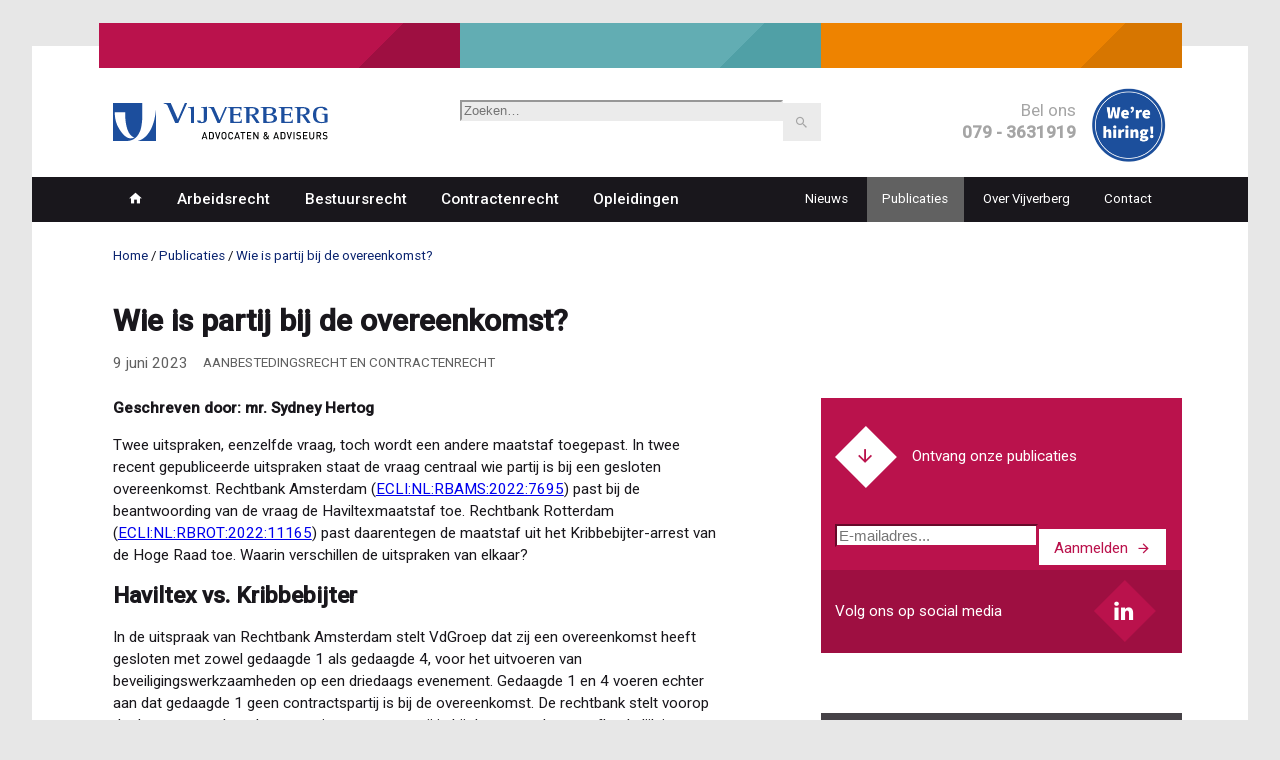

--- FILE ---
content_type: text/html; charset=UTF-8
request_url: https://www.vijverbergadvocaten.nl/publicaties/wie-is-partij-bij-overeenkomst
body_size: 12026
content:
<!DOCTYPE html>
<html lang="nl" dir="ltr" prefix="og: https://ogp.me/ns#">
<head>
  <meta charset="utf-8" />
<meta name="description" content="Geschreven door: mr. Sydney Hertog" />
<meta property="og:site_name" content="Vijverberg Advocaten &amp; Adviseurs" />
<meta property="og:title" content="Wie is partij bij de overeenkomst?" />
<meta name="Generator" content="Drupal 11 (https://www.drupal.org)" />
<meta name="MobileOptimized" content="width" />
<meta name="HandheldFriendly" content="true" />
<meta name="viewport" content="width=device-width, initial-scale=1.0" />
<link rel="canonical" href="https://www.vijverbergadvocaten.nl/publicaties/wie-is-partij-bij-overeenkomst" />
<link rel="shortlink" href="https://www.vijverbergadvocaten.nl/node/2674" />

  <title>Wie is partij bij de overeenkomst? | Vijverberg Advocaten &amp; Adviseurs</title>
  <link rel="stylesheet" media="all" href="/uploads/css/css_4prZRDygP4x_PfOPv6wUl4lY3pvX6Q1uE4XJTYrUZlE.css?delta=0&amp;language=nl&amp;theme=frontend&amp;include=eJxLzi9K1U8pKi1IzNFLzEqs0Ekrys8rSc1L0U_PyU9KzNEpriwuSc3VT0osTgUAfZcQ-g" />
<link rel="stylesheet" media="all" href="/uploads/css/css_-19grFj5NValxN0XNYAB0aBldYLp03uCihm79TWf128.css?delta=1&amp;language=nl&amp;theme=frontend&amp;include=eJxLzi9K1U8pKi1IzNFLzEqs0Ekrys8rSc1L0U_PyU9KzNEpriwuSc3VT0osTgUAfZcQ-g" />

  <script type="application/json" data-drupal-selector="drupal-settings-json">{"path":{"baseUrl":"\/","pathPrefix":"","currentPath":"node\/2674","currentPathIsAdmin":false,"isFront":false,"currentLanguage":"nl"},"pluralDelimiter":"\u0003","suppressDeprecationErrors":true,"gtag":{"tagId":"","consentMode":false,"otherIds":[],"events":[],"additionalConfigInfo":[]},"ajaxPageState":{"libraries":"eJxdiFEOg0AIBS9E5EiGXZFqYDHC2vb2mv40-jGTea_2SLcxlmSl3uoL_wnz7i25TSjqhRTEXZTHJEG59NwDrfS5nwaxkV009DL3qJQM8Y1kw0LBcCz8Dvx5MJ-68gl1Uzjv","theme":"frontend","theme_token":null},"ajaxTrustedUrl":{"\/publicaties\/nieuwsbrief":true,"\/opleidingen\/nieuwsbrief":true,"\/zoeken":true},"gtm":{"tagId":null,"settings":{"data_layer":"dataLayer","include_environment":false},"tagIds":["GTM-K6HDCL"]},"user":{"uid":0,"permissionsHash":"b8c713054fbeaff325604571ef60784ad5a5c874dafb8e694d483db36b96c680"}}</script>
<script src="/uploads/js/js_kz2-HO6MTKHOO4WLaAsBzu--E7L0RfINOfQ5qWjZW1g.js?scope=header&amp;delta=0&amp;language=nl&amp;theme=frontend&amp;include=eJxdiEEOgDAIBD_UyJMaWilqKBihic-3N6OHncxsHR7Ws-9BgkPrBq-mdpkG6QosVlASm7FQDmTgiX8veOD9PXvyE_ucgpU2vGLQA0c_LOk"></script>
<script src="/modules/contrib/google_tag/js/gtag.js?t1adlj"></script>
<script src="/modules/contrib/google_tag/js/gtm.js?t1adlj"></script>

</head>
<body>
<a href="#main-content" class="visually-hidden focusable skip-link">Overslaan en naar de inhoud gaan</a>
<noscript><iframe src="https://www.googletagmanager.com/ns.html?id=GTM-K6HDCL"
                  height="0" width="0" style="display:none;visibility:hidden"></iframe></noscript>

  <div class="dialog-off-canvas-main-canvas" data-off-canvas-main-canvas>
      <div id="state-mainnav" hidden></div>
  <div id="state-search" hidden></div>

<div class="page">
      <header class="page-header">
        <div class="region-topbar">
          <div id="block-quicklinks" class="block-quicklinks">
  
    
  
  <div class="block-quicklinks__sections">
    <div class="block-quicklinks__section">
      <a class="block-quicklinks__section-title" href="/#specialisaties">Juridisch Advies</a>
      <div class="block-quicklinks__section-subtitle">&amp; procesvertegenwoordiging</div>

      <ul class="block-quicklinks__section-links">
        <li><a class="block-quicklinks__section-link" href="/#specialisaties">bekijk onze <em>specialisaties</em></a></li>
      </ul>
    </div>

    <div class="block-quicklinks__section">
      <a class="block-quicklinks__section-title" href="/opleidingen">Opleidingen</a>
      <div class="block-quicklinks__section-subtitle">praktijkgericht<br>en actueel</div>

      <ul class="block-quicklinks__section-links">
        <li><a class="block-quicklinks__section-link" href="/opleidingen">bekijk ons <em>opleidingsaanbod</em></a></li>
      </ul>
    </div>

    <div class="block-quicklinks__section">
      <span class="block-quicklinks__section-title">Kennis delen</span>
      <div class="block-quicklinks__section-subtitle">samen slim</div>

      <ul class="block-quicklinks__section-links">
        <li><a class="block-quicklinks__section-link" href="/publicaties">bekijk <em>publicaties</em></a></li>
        <li><a class="block-quicklinks__section-link" href="/nieuws">bekijk <em>nieuwsberichten</em></a></li>
      </ul>
    </div>
  </div>

</div>
<div id="block-sitebranding" class="block-sitebranding">
  
    
        <a href="/" rel="home">
      <img src="/logo.svg" alt="Home" fetchpriority="high" />
    </a>
      
</div>
<div class="search-block-form block-sitesearch" data-drupal-selector="search-block-form" id="block-sitesearch" role="search">
  
    
      <form action="/zoeken" method="get" id="search-block-form" accept-charset="UTF-8" class="form-search-block-form">
  <div class="form-search-block-form__keys js-form-item js-form-type-search js-form-item-keys form-item form-item-keys form-type-search form-item--no-label">
      <label for="edit-keys" class="form-item__label visually-hidden">Zoeken</label>
          <input title="Geef de woorden op waarnaar u wilt zoeken." placeholder="Zoeken…" data-drupal-selector="edit-keys" type="search" id="edit-keys" name="keys" value="" size="15" maxlength="128" class="form-search" />

        </div>
<div data-drupal-selector="edit-actions" class="form-actions js-form-wrapper form-wrapper" id="edit-actions">    <button data-drupal-selector="edit-submit" type="submit" id="edit-submit" value="Zoeken" class="button js-form-submit form-submit">Zoeken</button>
</div>

</form>

  </div>
<div id="block-contactinfo" class="block-contactinfo">
  
    
  
  <div class="block-contactinfo__image">
    <a href="/vacatures" rel="bookmark" aria-label="We're hiring!">
      <img src="/assets/themes/frontend/images/block-contactinfo__button.png">
    </a>
  </div>

  <div class="block-contactinfo__phone">
    Bel ons<br>
    <strong>079 - 3631919</strong>
  </div>

</div>


      <div class="region-topbar__mainnav-state">
        <a class="region-topbar__mainnav-state-link region-topbar__mainnav-state-link--inactive" href="#state-mainnav">
          <span class="region-topbar__mainnav-state-link-label">Menu</span>
        </a>
        <a class="region-topbar__mainnav-state-link region-topbar__mainnav-state-link--active" href="#" title="Close menu">
          <span class="region-topbar__mainnav-state-link-label">Menu</span>
        </a>
      </div>

      <div class="region-topbar__phone">
        <a class="region-topbar__phone-link" href="tel:+31793631919">
          <span class="region-topbar__phone-state-link-label">Bellen</span>
        </a>
      </div>


      <div class="region-topbar__search-state">
        <a class="region-topbar__search-state-link region-topbar__search-state-link--inactive" href="#state-search">
          <span class="region-topbar__search-state-link-label">Search</span>
        </a>
        <a class="region-topbar__search-state-link region-topbar__search-state-link--active" href="#" title="Close search">
          <span class="region-topbar__search-state-link-label">Search</span>
        </a>
      </div>
      </div>


      

        <div class="region-navbar">
          

<nav aria-labelledby="block-mainnavigation-title" id="block-mainnavigation" class="block-mainnavigation">
            
  <h2 id="block-mainnavigation-title" class="visually-hidden block-mainnavigation__title">Hoofdnavigatie</h2>
  

            

    
              <ul class="block-mainnavigation__menu">
                            <li class="block-mainnavigation__menu-item">
            <a href="/home" class="block-mainnavigation__menu-item-link" data-drupal-link-system-path="node/1">Home</a>
                    </li>
                            <li class="block-mainnavigation__menu-item block-mainnavigation__menu-item--expanded">
            <a href="/arbeidsrecht" class="block-mainnavigation__menu-item-link" data-drupal-link-system-path="node/2292">Arbeidsrecht</a>
                                    <ul class="block-mainnavigation__submenu">
                            <li class="block-mainnavigation__submenu-item block-mainnavigation__submenu-item--collapsed">
            <a href="/arbeidsrecht/arbeidsvoorwaarden" class="block-mainnavigation__submenu-item-link" data-drupal-link-system-path="node/2889">Arbeidsvoorwaarden</a>
                      </li>
                            <li class="block-mainnavigation__submenu-item block-mainnavigation__submenu-item--collapsed">
            <a href="/arbeidsrecht/disfunctioneren" class="block-mainnavigation__submenu-item-link" data-drupal-link-system-path="node/739">Disfunctioneren</a>
                      </li>
                            <li class="block-mainnavigation__submenu-item block-mainnavigation__submenu-item--collapsed">
            <a href="/arbeidsrecht/ontslag" class="block-mainnavigation__submenu-item-link" data-drupal-link-system-path="node/2098">Ontslag</a>
                      </li>
                            <li class="block-mainnavigation__submenu-item block-mainnavigation__submenu-item--collapsed">
            <a href="/arbeidsrecht/sociaal-zekerheidsrecht" class="block-mainnavigation__submenu-item-link" data-drupal-link-system-path="node/3069">Sociaal zekerheidsrecht</a>
                      </li>
                            <li class="block-mainnavigation__submenu-item block-mainnavigation__submenu-item--collapsed">
            <a href="/arbeidsrecht/ziekte-en-arbeidsongeschiktheid" class="block-mainnavigation__submenu-item-link" data-drupal-link-system-path="node/742">Ziekte en arbeidsongeschiktheid</a>
                      </li>
                            <li class="block-mainnavigation__submenu-item block-mainnavigation__submenu-item--collapsed">
            <a href="/arbeidsrecht/integriteit" class="block-mainnavigation__submenu-item-link" data-drupal-link-system-path="node/740">Integriteit</a>
                      </li>
                            <li class="block-mainnavigation__submenu-item block-mainnavigation__submenu-item--collapsed">
            <a href="/arbeidsrecht/sociale-veiligheid" class="block-mainnavigation__submenu-item-link" data-drupal-link-system-path="node/2460">Sociale veiligheid</a>
                      </li>
                            <li class="block-mainnavigation__submenu-item block-mainnavigation__submenu-item--collapsed">
            <a href="/arbeidsrecht/medezeggenschap" class="block-mainnavigation__submenu-item-link" data-drupal-link-system-path="node/2828">Medezeggenschap</a>
                      </li>
                            <li class="block-mainnavigation__submenu-item block-mainnavigation__submenu-item--collapsed">
            <a href="/arbeidsrecht/reorganiseren" class="block-mainnavigation__submenu-item-link" data-drupal-link-system-path="node/738">Reorganiseren</a>
                      </li>
                            <li class="block-mainnavigation__submenu-item block-mainnavigation__submenu-item--collapsed">
            <a href="/arbeidsrecht/flexibele-arbeidsrelaties" class="block-mainnavigation__submenu-item-link" data-drupal-link-system-path="node/741">Flexibele arbeidsrelaties</a>
                      </li>
                            <li class="block-mainnavigation__submenu-item block-mainnavigation__submenu-item--collapsed">
            <a href="/arbeidsrecht/participatiewet" class="block-mainnavigation__submenu-item-link" data-drupal-link-system-path="node/2278">Participatiewet</a>
                      </li>
                            <li class="block-mainnavigation__submenu-item block-mainnavigation__submenu-item--collapsed">
            <a href="/arbeidsrecht/buitengewoon-opsporingsambtenaar-boa" class="block-mainnavigation__submenu-item-link" data-drupal-link-system-path="node/2545">De buitengewoon opsporingsambtenaar (boa)</a>
                      </li>
                            <li class="block-mainnavigation__submenu-item block-mainnavigation__submenu-item--collapsed">
            <a href="/arbeidsrecht/normering-topinkomens-wnt" class="block-mainnavigation__submenu-item-link" data-drupal-link-system-path="node/1990">Normering Topinkomens - WNT</a>
                      </li>
                            <li class="block-mainnavigation__submenu-item block-mainnavigation__submenu-item--collapsed">
            <a href="/arbeidsrecht/wnra-wet-normalisering-rechtspositie-ambtenaren" class="block-mainnavigation__submenu-item-link" data-drupal-link-system-path="node/1086">Wnra - Wet normalisering rechtspositie ambtenaren</a>
                      </li>
              </ul>
      
                    </li>
                            <li class="block-mainnavigation__menu-item block-mainnavigation__menu-item--expanded">
            <a href="/bestuursrecht" class="block-mainnavigation__menu-item-link" data-drupal-link-system-path="node/12">Bestuursrecht</a>
                                    <ul class="block-mainnavigation__submenu">
                            <li class="block-mainnavigation__submenu-item block-mainnavigation__submenu-item--collapsed">
            <a href="/bestuursrecht/algemeen-bestuursrecht" class="block-mainnavigation__submenu-item-link" data-drupal-link-system-path="node/2193">Algemeen bestuursrecht</a>
                      </li>
                            <li class="block-mainnavigation__submenu-item block-mainnavigation__submenu-item--collapsed">
            <a href="/bestuursrecht/ambtenarenrecht" class="block-mainnavigation__submenu-item-link" data-drupal-link-system-path="node/744">Ambtenarenrecht</a>
                      </li>
                            <li class="block-mainnavigation__submenu-item block-mainnavigation__submenu-item--collapsed">
            <a href="/bestuursrecht/subsidierecht" class="block-mainnavigation__submenu-item-link" data-drupal-link-system-path="node/26">Subsidierecht</a>
                      </li>
                            <li class="block-mainnavigation__submenu-item block-mainnavigation__submenu-item--collapsed">
            <a href="/bestuursrecht/sociaal-domein" class="block-mainnavigation__submenu-item-link" data-drupal-link-system-path="node/3015">Sociaal domein</a>
                      </li>
                            <li class="block-mainnavigation__submenu-item block-mainnavigation__submenu-item--collapsed">
            <a href="/bestuursrecht/omgevingsrecht" class="block-mainnavigation__submenu-item-link" data-drupal-link-system-path="node/1315">Omgevingsrecht</a>
                      </li>
                            <li class="block-mainnavigation__submenu-item block-mainnavigation__submenu-item--collapsed">
            <a href="/bestuursrecht/onderwijsrecht" class="block-mainnavigation__submenu-item-link" data-drupal-link-system-path="node/2930">Onderwijsrecht</a>
                      </li>
                            <li class="block-mainnavigation__submenu-item block-mainnavigation__submenu-item--collapsed">
            <a href="/bestuursrecht/privacyrecht" class="block-mainnavigation__submenu-item-link" data-drupal-link-system-path="node/745">Privacyrecht</a>
                      </li>
                            <li class="block-mainnavigation__submenu-item block-mainnavigation__submenu-item--collapsed">
            <a href="/bestuursrecht/open-overheid" class="block-mainnavigation__submenu-item-link" data-drupal-link-system-path="node/1934">Open overheid</a>
                      </li>
                            <li class="block-mainnavigation__submenu-item block-mainnavigation__submenu-item--collapsed">
            <a href="/bestuursrecht/gemeenschappelijke-regelingen-wgr" class="block-mainnavigation__submenu-item-link" data-drupal-link-system-path="node/746">Gemeenschappelijke regelingen</a>
                      </li>
                            <li class="block-mainnavigation__submenu-item block-mainnavigation__submenu-item--collapsed">
            <a href="/bestuursrecht/openbare-orde-en-veiligheid" class="block-mainnavigation__submenu-item-link" data-drupal-link-system-path="node/2300">Openbare orde en veiligheid</a>
                      </li>
                            <li class="block-mainnavigation__submenu-item block-mainnavigation__submenu-item--collapsed">
            <a href="/bestuursrecht/toezicht-en-handhaving" class="block-mainnavigation__submenu-item-link" data-drupal-link-system-path="node/2023">Toezicht en handhaving</a>
                      </li>
                            <li class="block-mainnavigation__submenu-item block-mainnavigation__submenu-item--collapsed">
            <a href="/bestuursrecht/politieke-ambtsdragers" class="block-mainnavigation__submenu-item-link" data-drupal-link-system-path="node/743">Politieke ambtsdragers</a>
                      </li>
              </ul>
      
                    </li>
                            <li class="block-mainnavigation__menu-item block-mainnavigation__menu-item--expanded">
            <a href="/contractenrecht" class="block-mainnavigation__menu-item-link" data-drupal-link-system-path="node/2294">Contractenrecht</a>
                                    <ul class="block-mainnavigation__submenu">
                            <li class="block-mainnavigation__submenu-item block-mainnavigation__submenu-item--collapsed">
            <a href="/contractenrecht/contracteren-door-overheid" class="block-mainnavigation__submenu-item-link" data-drupal-link-system-path="node/747">Contracteren door de overheid</a>
                      </li>
                            <li class="block-mainnavigation__submenu-item block-mainnavigation__submenu-item--collapsed">
            <a href="/contractenrecht/aanbestedingsrecht" class="block-mainnavigation__submenu-item-link" data-drupal-link-system-path="node/2267">Aanbestedingsrecht</a>
                      </li>
              </ul>
      
                    </li>
                            <li class="block-mainnavigation__menu-item">
            <a href="/juridische-opleidingen-en-cursussen" class="block-mainnavigation__menu-item-link" data-drupal-link-system-path="node/13">Opleidingen</a>
                    </li>
              </ul>
      


  </nav>


<nav aria-labelledby="block-topnavigation-title" id="block-topnavigation" class="block-topnavigation">
            
  <h2 id="block-topnavigation-title" class="visually-hidden block-topnavigation__title">Top navigation</h2>
  

            

    
              <ul class="block-topnavigation__menu">
                            <li class="block-topnavigation__menu-item">
            <a href="/nieuws" class="block-topnavigation__menu-item-link" data-drupal-link-system-path="nieuws">Nieuws</a>
                    </li>
                            <li class="block-topnavigation__menu-item block-topnavigation__menu-item--active-trail">
            <a href="/publicaties" class="block-topnavigation__menu-item-link" data-drupal-link-system-path="publicaties">Publicaties</a>
                    </li>
                            <li class="block-topnavigation__menu-item block-topnavigation__menu-item--expanded">
            <a href="/over-vijverberg" class="block-topnavigation__menu-item-link" data-drupal-link-system-path="node/15">Over Vijverberg</a>
                                    <ul class="block-topnavigation__submenu">
                            <li class="block-topnavigation__submenu-item">
            <a href="/over-vijverberg/ons-team" class="block-topnavigation__submenu-item-link" data-drupal-link-system-path="node/772">Ons team</a>
                      </li>
                            <li class="block-topnavigation__submenu-item">
            <a href="/werken-bij-vijverberg" class="block-topnavigation__submenu-item-link" data-drupal-link-system-path="node/841">Werken bij Vijverberg</a>
                      </li>
                            <li class="block-topnavigation__submenu-item block-topnavigation__submenu-item--collapsed">
            <a href="/over-vijverberg/diensten" class="block-topnavigation__submenu-item-link" data-drupal-link-system-path="node/748">Diensten</a>
                      </li>
                            <li class="block-topnavigation__submenu-item">
            <a href="/over-vijverberg/branches-overheid-onderwijs-zorg-welzijn" class="block-topnavigation__submenu-item-link" data-drupal-link-system-path="node/840">Branches</a>
                      </li>
                            <li class="block-topnavigation__submenu-item">
            <a href="/over-vijverberg/diversiteit" class="block-topnavigation__submenu-item-link" data-drupal-link-system-path="node/2167">Diversiteit</a>
                      </li>
                            <li class="block-topnavigation__submenu-item">
            <a href="/over-vijverberg/iso-certificering" class="block-topnavigation__submenu-item-link" data-drupal-link-system-path="node/816">ISO-certificering</a>
                      </li>
              </ul>
      
                    </li>
                            <li class="block-topnavigation__menu-item">
            <a href="/contact" class="block-topnavigation__menu-item-link" data-drupal-link-system-path="node/33">Contact</a>
                    </li>
              </ul>
      


  </nav>

      </div>

    </header>
  
      <main class="page-body">
      <a id="main-content" tabindex="-1"></a>
      

        <div class="region-content-top">
          <div data-drupal-messages-fallback class="hidden"></div>
<div id="block-breadcrumb" class="block-breadcrumb">
  
    
          <nav class="breadcrumb" aria-labelledby="breadcrumb">
          <h2 id="breadcrumb" class="breadcrumb__label">Kruimelpad</h2>
        <ol class="breadcrumb__list" itemscope itemtype="http://schema.org/BreadcrumbList">
          <li class="breadcrumb__item" itemprop="itemListElement" itemscope itemtype="http://schema.org/ListItem">
                  <a class="breadcrumb__item-link" href="/"itemprop="item"><span itemprop="name">Home</span></a>
                <meta itemprop="position" content="1" />
      </li>
          <li class="breadcrumb__item" itemprop="itemListElement" itemscope itemtype="http://schema.org/ListItem">
                  <a class="breadcrumb__item-link" href="/publicaties"itemprop="item"><span itemprop="name">Publicaties</span></a>
                <meta itemprop="position" content="2" />
      </li>
          <li class="breadcrumb__item" itemprop="itemListElement" itemscope itemtype="http://schema.org/ListItem">
                  <a class="breadcrumb__item-link" href="/publicaties/wie-is-partij-bij-overeenkomst"itemprop="item"><span itemprop="name">Wie is partij bij de overeenkomst?</span></a>
                <meta itemprop="position" content="3" />
      </li>
        </ol>
  </nav>

  </div>

      </div>


        <div class="region-content">
          <div id="block-pagetitle" class="block-pagetitle">
  
    
      
  <h1>
<span>Wie is partij bij de overeenkomst?</span>
</h1>


  </div>
<div id="block-primary-content" class="block-primary-content">
  
    
      <div class="node-publication-full node-publication-full--promoted">
    
  

    <footer class="node-publication-full__meta">
    <div class="node-publication-full__submitted">
      
<span><time datetime="2023-06-09T15:57:13+02:00" title="vrijdag 9 juni 2023 van 15:57">9 juni 2023</time>
</span>

      
    </div>
  </footer>
  
  <div class="node-publication-full__content">
            <div class="node-publication-full__discipline">
                                                                              <div class="node-publication-full__discipline-item">
          Aanbestedingsrecht en contractenrecht            </div>
                            </div>
        <div class="node-publication-full__body">
                                                                  <p><strong>Geschreven door:&nbsp;mr. Sydney Hertog</strong></p><p>Twee uitspraken, eenzelfde vraag, toch wordt een andere maatstaf toegepast. In twee recent gepubliceerde uitspraken staat de vraag centraal wie partij is bij een gesloten overeenkomst. Rechtbank Amsterdam (<a href="https://uitspraken.rechtspraak.nl/#!/details?id=ECLI:NL:RBAMS:2022:7695" target="_blank">ECLI:NL:RBAMS:2022:7695</a>) past bij de beantwoording van de vraag de Haviltexmaatstaf toe. Rechtbank Rotterdam (<a href="https://uitspraken.rechtspraak.nl/#!/details?id=ECLI:NL:RBROT:2022:11165" target="_blank">ECLI:NL:RBROT:2022:11165</a>) past daarentegen de maatstaf uit het Kribbebijter-arrest van de Hoge Raad toe. Waarin verschillen de uitspraken van elkaar?</p><h2>Haviltex vs. Kribbebijter</h2><p>In de uitspraak van Rechtbank Amsterdam stelt VdGroep dat zij een overeenkomst heeft gesloten met zowel gedaagde 1 als gedaagde 4, voor het uitvoeren van beveiligingswerkzaamheden op een driedaags evenement. Gedaagde 1 en 4 voeren echter aan dat gedaagde 1 geen contractspartij is bij de overeenkomst. De rechtbank stelt voorop dat het antwoord op de vraag wie contractspartij is bij de overeenkomst afhankelijk is van hetgeen de feitelijk handelende betrokken partijen jegens elkaar hebben verklaard en over en weer uit elkaars verklaringen en gedragingen hebben afgeleid en hebben mogen afleiden. Daarbij moet rekening worden gehouden met alle omstandigheden van het geval. Ook gedragingen, verklaringen en andere omstandigheden, die hebben plaatsgevonden nadat de overeenkomst is gesloten, kunnen van belang zijn. Deze maatstaf staat ook wel bekend als de Haviltexmaatstaf.</p><p>Aan de hand van de hiervoor genoemde Haviltexmaatstaf, oordeelt de rechtbank dat voor VdGroep voldoende duidelijk was dat zij enkel een overeenkomst heeft gesloten met gedaagde 4. Daarbij betrekt de rechtbank het feit dat gedaagde 1 VdGroep twee keer heeft verzocht om de factuur op naam van gedaagde 4 te stellen. Ook is het gedaagde 4 geweest die de facturen heeft betaald. Bovendien kwam de naam van het evenement overeen met de naam van gedaagde 4. Het enkele feit dat VdGroep eveneens met gedaagde 1 contact had over de offerte en de factuur, is onvoldoende om gedaagde 1 (ook) als contractspartij bij de overeenkomst aan te merken.</p><p>In de uitspraak van Rechtbank Rotterdam staat de vraag centraal of gedaagde de overeenkomst met Golden Tulip voor zichzelf of namens bedrijf X heeft gesloten. Gedaagde heeft gedurende drie dagen hotelovernachtingen genoten, gebruik gemaakt van een zaal en de nodige etenswaren en dranken besteld en geleverd gekregen. De factuur die de Golden Tulip in rekening heeft gebracht, heeft gedaagde niet betaald. Gedaagde stelt dat hij in opdracht van bedrijf X het congres heeft georganiseerd.&nbsp;</p><p>De rechtbank stelt voorop dat voor het antwoord op de vraag of iemand bij het sluiten van een overeenkomst in eigen naam (als wederpartij) is opgetreden, het afhangt van wat hij en die ander daarover uit elkaars verklaringen en gedragingen hebben afgeleid en mochten afleiden. Hierbij verwijst de rechtbank naar het Kribbebijter-arrest. De rechtbank overweegt dat uit de opdrachtbevestiging niet blijkt dat gedaagde namens bedrijf X handelde. Nergens is hierin de naam van bedrijf X vermeld. Daar komt bij dat het debiteurenformulier door gedaagde is ingevuld met zijn eigen gegevens, waaronder zijn KvK-nummer. Golden Tulip mocht volgens de rechtbank daarom terecht begrijpen dat gedaagde de overeenkomst voor zichzelf sloot en dus contractspartij is.&nbsp;</p><h2>Vergelijkbare toets</h2><p>Het Kribbebijter-arrest van de Hoge Raad dateert uit 1977, de Haviltexmaatstaf uit 1981. Hoewel het gaat om verschillende maatstaven, is de Haviltexmaatstaf als het ware een vervolg van een lijn die met eerdere arresten, zoals het Kribbebijter-arrest, is ingezet. Beide maatstaven lijken dan ook vrijwel identiek aan elkaar.&nbsp;</p><p>Het verschil in de uitspraken is als volgt: In de uitspraak van Rechtbank Amsterdam speelt de vraag of een partij kan worden aangemerkt als contractspartij. Voor beantwoording van die vraag wordt de Haviltexmaatstaf gehanteerd. De Haviltexmaatstaf is bij de <a href="https://www.vijverbergadvocaten.nl/contractenrecht/contracteren-door-overheid/uitleg-overeenkomsten">uitleg van overeenkomsten</a>, en dus bij de algemene vraag of een partij als contractspartij kan worden aangemerkt, het uitgangspunt.&nbsp;</p><p>De maatstaf uit het Kribbebijter-arrest is van toepassing in de specifieke situatie waar de vraag moet worden beantwoord of iemand handelt in eigen naam of namens een ander. Deze maatstaf ziet op alle vormen van vertegenwoordiging waarbij een tussenpersoon meent in naam van iemand anders te handelen, zoals dat aan de orde was in de uitspraak van Rechtbank Rotterdam. Het is dus afhankelijk van de situatie welke maatstaf uiteindelijk als uitgangspunt heeft te gelden.</p><p>Heeft u vragen over de uitleg van een overeenkomst? Onze advocaten en adviseurs helpen u graag. Neem contact op met onze specialisten via <a href="tel: 0793631919">079 - 3631919</a> of <a href="https://www.vijverbergadvocaten.nl/contact#contactformulier">mail</a> ons.&nbsp; &nbsp;</p>                  </div>


        <aside class="node-publication-full__cta node-publication-full__cta--fallback">
      <h4>Gerelateerde cursussen</h4>
    </aside>
      </div>

</div>

  </div>
<div id="block-mailing-subscribe-publications-global" class="block-mailing-subscribe-publications-global">
  
      <h2 class="block-mailing-subscribe-publications-global__title">Ontvang onze publicaties</h2>
    
      <form class="custom-mailplus-subscribe form-custom-mailplus-subscribe" data-drupal-selector="custom-mailplus-subscribe" action="/publicaties/nieuwsbrief" method="get" id="custom-mailplus-subscribe" accept-charset="UTF-8">
  <div class="form-custom-mailplus-subscribe__field1543 js-form-item js-form-type-email js-form-item-field1543 form-item form-item-field1543 form-type-email form-item--no-label">
      <label for="edit-email" class="form-item__label visually-hidden js-form-required form-item__label--required">E-mailadres</label>
          <input data-drupal-selector="edit-email" type="email" id="edit-email" name="field1543" value="" size="60" maxlength="254" placeholder="E-mailadres..." class="form-email required" required="required" aria-required="true" />

        </div>
    <button data-drupal-selector="edit-submit" type="submit" id="edit-submit" value="Aanmelden" class="button js-form-submit form-submit">Aanmelden</button>

</form>

  </div>
<div id="block-mailing-subscribe-publications-global-follow" class="block-mailing-subscribe-publications-global-follow">
  
      <h2 class="block-mailing-subscribe-publications-global-follow__title">Volg ons op social media</h2>
    
      
  <div class="item-list-social-profile-links ">
      <ul class="item-list-social-profile-links__list">
          <li data-social-profile-platform="linkedin" class="item-list-social-profile-links__list-item"><a href="https://www.linkedin.com/company/vijverberg-advocaten/" target="_blank">Linkedin</a></li>
      </ul>
  </div>
  </div>
  <div class="views-element-container block-promos-related" id="block-promos-related">
    
        
    <div><div class="view-promos-related js-view-dom-id-d02cd0de9155d3179f28775dfd354da824ea935c31d77cc43a548b26ff6c7972"><div class="view-promos-related__content"><div class="view-promos-related__row"><div class="node-promo-teaser node-promo-teaser--promoted"><h2 class="node-promo-teaser__title"><span>Wil je je kennis van het contractenrecht verdiepen?</span></h2><div class="node-promo-teaser__content"><div class="node-promo-teaser__body">
                                                                   Schrijf je dan in voor onze verdiepingscursus Contractenrecht voor niet-juristen.                  </div><div class="node-promo-teaser__target"><a href="https://www.vijverbergadvocaten.nl/juridische-cursussen-en-opleidingen/cursus-contractenrecht-voor-niet-juristen-verdiepingscursus">Bekijk cursusinformatie &gt;</a></div></div></div></div></div></div></div>
  </div>
  <div class="views-element-container block-courses-related" id="block-courses-related">
    
          <h2 class="block-courses-related__title">Gerelateerde cursussen</h2>
        
    <div><div class="view-courses-related js-view-dom-id-cc496267c9bdea62abd7c63ad281a6ce3c65e4b2b19be2cd6469c45d45e915e6"><div class="view-courses-related__content"><div class="view-courses-related__row"><div class="node-course-teaser node-course-teaser--promoted"><time class="node-course-teaser__dates-first" datetime="2025-11-06T08:30:00"><span class="node-course-teaser__dates-first-display"><span class="node-course-teaser__dates-first-day">6</span><span class="node-course-teaser__dates-first-month">nov</span></span></time><div class="node-course-teaser__content"><h2 class="node-course-teaser__title"><a class="node-course-teaser__title-link" href="/juridische-cursussen-en-opleidingen/cursus-contractenrecht-overheid" rel="bookmark">
                  Contractenrecht voor overheidsjuristen: hoe stel je een goed contract op?
              </a></h2><div class="node-course-teaser__body">
                                                                    Als je wilt leren hoe je een goed contract opstelt is dít de cursus die je zoekt. Je leert waar je rekening mee moet houden…

                  </div><p class="node-course-teaser__dates-other">Ook beschikbaar op:
                <time class="node-course-teaser__dates-other-date" datetime="2026-03-03T08:30:00">3 mrt 2026</time> en                 <time class="node-course-teaser__dates-other-date" datetime="2026-09-10T07:30:00">10 sep 2026</time></p></div></div></div><div class="view-courses-related__row"><div class="node-course-teaser node-course-teaser--promoted"><time class="node-course-teaser__dates-first" datetime="2025-12-09T08:30:00"><span class="node-course-teaser__dates-first-display"><span class="node-course-teaser__dates-first-day">9</span><span class="node-course-teaser__dates-first-month">dec</span></span></time><div class="node-course-teaser__content"><h2 class="node-course-teaser__title"><a class="node-course-teaser__title-link" href="/juridische-cursussen-en-opleidingen/cursus-schijnzelfstandigheid-en-wet-dba" rel="bookmark">
                  Schijnzelfstandigheid en de Wet DBA
              </a></h2><div class="node-course-teaser__body">
                                                                    De overheid is de grootste inlener van zelfstandig professionals. Vaak worden deze zelfstandig professionals ingehuurd vanwege hun expertise, maar ook vanwege krapte op de arbeidsmarkt…

                  </div><p class="node-course-teaser__dates-other">Ook beschikbaar op:
                <time class="node-course-teaser__dates-other-date" datetime="2026-06-11T07:30:00">11 jun 2026</time> en                 <time class="node-course-teaser__dates-other-date" datetime="2026-12-10T08:30:00">10 dec 2026</time></p></div></div></div></div><div class="more-link"><a href="/opleidingen">Bekijk alle cursussen</a></div></div></div>
  </div>
<div id="block-mailing-subscribe-courses" class="block-mailing-subscribe-courses">
  
      <h2 class="block-mailing-subscribe-courses__title">Ontvang ons cursusaanbod</h2>
    
      <form class="custom-mailplus-subscribe form-custom-mailplus-subscribe" data-drupal-selector="custom-mailplus-subscribe" action="/opleidingen/nieuwsbrief" method="get" id="custom-mailplus-subscribe" accept-charset="UTF-8">
  <div class="form-custom-mailplus-subscribe__field1538 js-form-item js-form-type-email js-form-item-field1538 form-item form-item-field1538 form-type-email form-item--no-label">
      <label for="edit-email" class="form-item__label visually-hidden js-form-required form-item__label--required">E-mailadres</label>
          <input data-drupal-selector="edit-email" type="email" id="edit-email" name="field1538" value="" size="60" maxlength="254" placeholder="E-mailadres..." class="form-email required" required="required" aria-required="true" />

        </div>
    <button data-drupal-selector="edit-submit" type="submit" id="edit-submit" value="Aanmelden" class="button js-form-submit form-submit">Aanmelden</button>

</form>

  </div>
<div id="block-mailing-subscribe-courses-follow" class="block-mailing-subscribe-courses-follow">
  
      <h2 class="block-mailing-subscribe-courses-follow__title">Volg ons op social media</h2>
    
      
  <div class="item-list-social-profile-links ">
      <ul class="item-list-social-profile-links__list">
          <li data-social-profile-platform="linkedin" class="item-list-social-profile-links__list-item"><a href="https://www.linkedin.com/company/vijverberg-advocaten/" target="_blank">Linkedin</a></li>
      </ul>
  </div>
  </div>
  <div class="views-element-container block-publications-suggestions" id="block-publications-suggestions">
    
          <h2 class="block-publications-suggestions__title">Gerelateerde publicaties</h2>
        
    <div><div class="view-discipline-publications-suggestions js-view-dom-id-5442359474c03ffeb6a8a970a4c62f7bcd8ca4c91011a125085e676116aee730"><div class="view-discipline-publications-suggestions__content"><div class="view-discipline-publications-suggestions__row"><div class="node-publication-teaser node-publication-teaser--promoted"><h2 class="node-publication-teaser__title"><a class="node-publication-teaser__title-link" href="/publicaties/relativering-van-het-schriftelijkheidsvereiste" rel="bookmark"><span>De relativering van het schriftelijkheidsvereiste</span></a></h2><footer class="node-publication-teaser__meta"><div class="node-publication-teaser__submitted"><span><time datetime="2025-03-24T08:10:13+01:00" title="maandag 24 maart 2025 van 08:10">24 maart 2025</time></span></div></footer><div class="node-publication-teaser__content"><div class="node-publication-teaser__discipline"><div class="node-publication-teaser__discipline-item">
          Aanbestedingsrecht en contractenrecht            </div></div><div class="node-publication-teaser__body">
                                                                    Geschreven door: Fleur den Haas In beginsel is een contract vormvrij. In de praktijk zie je echter vaak dat partijen bij commerciële contracten een vormvereiste afspreken. In deze zaak (ECLI:NL:GHAMS:2024:3456)…

                  </div></div><div class="node-publication-teaser__links"><ul class="links inline"><li><a href="/publicaties/relativering-van-het-schriftelijkheidsvereiste" rel="tag" title="De relativering van het schriftelijkheidsvereiste" hreflang="nl">Lees meer<span class="visually-hidden"> over De relativering van het schriftelijkheidsvereiste</span></a></li></ul></div></div></div><div class="view-discipline-publications-suggestions__row"><div class="node-publication-teaser node-publication-teaser--promoted"><h2 class="node-publication-teaser__title"><a class="node-publication-teaser__title-link" href="/publicaties/vervolg-didam-arrest-hoge-raad-oordeelt-over-gevolgen-van-schending-van-didam-regels" rel="bookmark"><span>Vervolg Didam-arrest: Hoge Raad oordeelt over de gevolgen van schending van de Didam-regels</span></a></h2><footer class="node-publication-teaser__meta"><div class="node-publication-teaser__submitted"><span><time datetime="2024-11-26T13:58:06+01:00" title="dinsdag 26 november 2024 van 13:58">26 november 2024</time></span></div></footer><div class="node-publication-teaser__content"><div class="node-publication-teaser__discipline"><div class="node-publication-teaser__discipline-item">
          Aanbestedingsrecht en contractenrecht            </div></div><div class="node-publication-teaser__body">
                                                                    Geschreven door: mr. Helin Cardakli Op 15 november 2024 gaf de Hoge Raad belangrijke aanwijzingen voor het handelen van overheidslichamen bij de verkoop van onroerend goed. In deze zaak staat…

                  </div></div><div class="node-publication-teaser__links"><ul class="links inline"><li><a href="/publicaties/vervolg-didam-arrest-hoge-raad-oordeelt-over-gevolgen-van-schending-van-didam-regels" rel="tag" title="Vervolg Didam-arrest: Hoge Raad oordeelt over de gevolgen van schending van de Didam-regels" hreflang="nl">Lees meer<span class="visually-hidden"> over Vervolg Didam-arrest: Hoge Raad oordeelt over de gevolgen van schending van de Didam-regels</span></a></li></ul></div></div></div></div><div class="more-link"><a href="/publicaties">Bekijk alle publicaties</a></div><div class="view-discipline-publications-suggestions__footer"><div id="block-mailing-subscribe-publications" class="block-mailing-subscribe-publications"><h2 class="block-mailing-subscribe-publications__title">Ontvang onze publicaties</h2><form class="custom-mailplus-subscribe form-custom-mailplus-subscribe" data-drupal-selector="custom-mailplus-subscribe" action="/publicaties/nieuwsbrief" method="get" id="custom-mailplus-subscribe" accept-charset="UTF-8"><div class="form-custom-mailplus-subscribe__field1543 js-form-item js-form-type-email js-form-item-field1543 form-item form-item-field1543 form-type-email form-item--no-label"><label for="edit-email" class="form-item__label visually-hidden js-form-required form-item__label--required">E-mailadres</label><input data-drupal-selector="edit-email" type="email" id="edit-email" name="field1543" value="" size="60" maxlength="254" placeholder="E-mailadres..." class="form-email required" required="required" aria-required="true" /></div><button data-drupal-selector="edit-submit" type="submit" id="edit-submit" value="Aanmelden" class="button js-form-submit form-submit">Aanmelden</button></form></div><div id="block-mailing-subscribe-publications-follow" class="block-mailing-subscribe-publications-follow"><h2 class="block-mailing-subscribe-publications-follow__title">Volg ons op social media</h2><div class="item-list-social-profile-links "><ul class="item-list-social-profile-links__list"><li data-social-profile-platform="linkedin" class="item-list-social-profile-links__list-item"><a href="https://www.linkedin.com/company/vijverberg-advocaten/" target="_blank">Linkedin</a></li></ul></div></div></div></div></div>
  </div>
  <div class="views-element-container block-discipline-publications-previous" id="block-discipline-publications-previous">
    
          <h2 class="block-discipline-publications-previous__title">Eerdere publicaties</h2>
        
    <div><div class="view-discipline-publications-previous js-view-dom-id-e8af01c1c611d7cd0d5a8b1928f4b71de3d23bb8e8bcdaa6e1980c96856eb1ea"><div class="view-discipline-publications-previous__content"><div class="view-discipline-publications-previous__row"><div class="views-field views-field-created view-discipline-publications-previous__item-created"><span class="field-content view-discipline-publications-previous__item-created-content"><time datetime="2023-05-15T10:49:14+02:00">15-05-2023</time></span></div><div class="views-field views-field-discipline view-discipline-publications-previous__item-discipline"><div class="field-content view-discipline-publications-previous__item-discipline-content">Aanbestedingsrecht en contractenrecht</div></div><div class="views-field views-field-title view-discipline-publications-previous__item-title"><span class="field-content view-discipline-publications-previous__item-title-content"><a href="/publicaties/didam-arrest-nietigheid-of-vernietigbaarheid-van-koopovereenkomst" hreflang="nl">Didam-arrest: Nietigheid of vernietigbaarheid van de koopovereenkomst?</a></span></div></div><div class="view-discipline-publications-previous__row"><div class="views-field views-field-created view-discipline-publications-previous__item-created"><span class="field-content view-discipline-publications-previous__item-created-content"><time datetime="2023-05-01T10:02:46+02:00">01-05-2023</time></span></div><div class="views-field views-field-discipline view-discipline-publications-previous__item-discipline"><div class="field-content view-discipline-publications-previous__item-discipline-content">Aanbestedingsrecht en contractenrecht</div></div><div class="views-field views-field-title view-discipline-publications-previous__item-title"><span class="field-content view-discipline-publications-previous__item-title-content"><a href="/publicaties/didam-arrest-1-serieuze-gegadigde" hreflang="nl">Didam-arrest: één serieuze gegadigde?</a></span></div></div><div class="view-discipline-publications-previous__row"><div class="views-field views-field-created view-discipline-publications-previous__item-created"><span class="field-content view-discipline-publications-previous__item-created-content"><time datetime="2023-04-12T10:03:49+02:00">12-04-2023</time></span></div><div class="views-field views-field-discipline view-discipline-publications-previous__item-discipline"><div class="field-content view-discipline-publications-previous__item-discipline-content">Aanbestedingsrecht en contractenrecht</div></div><div class="views-field views-field-title view-discipline-publications-previous__item-title"><span class="field-content view-discipline-publications-previous__item-title-content"><a href="/publicaties/didam-arrest-vernietigen-of-vertrouwen" hreflang="nl">Didam-arrest: vernietigen of vertrouwen?</a></span></div></div></div></div></div>
  </div>
  <div class="views-element-container block-discipline-publications-next" id="block-discipline-publications-next">
    
          <h2 class="block-discipline-publications-next__title">Latere publicaties</h2>
        
    <div><div class="view-discipline-publications-next js-view-dom-id-acea9a291c6b5183d5fa5ac3cf76de1fca0fa8401933bbc692bb9caeac239e04"><div class="view-discipline-publications-next__content"><div class="view-discipline-publications-next__row"><div class="views-field views-field-created view-discipline-publications-next__item-created"><span class="field-content view-discipline-publications-next__item-created-content"><time datetime="2023-10-20T15:56:22+02:00">20-10-2023</time></span></div><div class="views-field views-field-discipline view-discipline-publications-next__item-discipline"><div class="field-content view-discipline-publications-next__item-discipline-content">Aanbestedingsrecht en contractenrecht</div></div><div class="views-field views-field-title view-discipline-publications-next__item-title"><span class="field-content view-discipline-publications-next__item-title-content"><a href="/publicaties/haviltex-uitleg-overeenkomst" hreflang="nl">Haviltex de deur uit? </a></span></div></div><div class="view-discipline-publications-next__row"><div class="views-field views-field-created view-discipline-publications-next__item-created"><span class="field-content view-discipline-publications-next__item-created-content"><time datetime="2024-03-15T13:59:25+01:00">15-03-2024</time></span></div><div class="views-field views-field-discipline view-discipline-publications-next__item-discipline"><div class="field-content view-discipline-publications-next__item-discipline-content">Aanbestedingsrecht en contractenrecht</div></div><div class="views-field views-field-title view-discipline-publications-next__item-title"><span class="field-content view-discipline-publications-next__item-title-content"><a href="/publicaties/het-vergoeden-van-nadeel" hreflang="nl">Het vergoeden van nadeel?</a></span></div></div><div class="view-discipline-publications-next__row"><div class="views-field views-field-created view-discipline-publications-next__item-created"><span class="field-content view-discipline-publications-next__item-created-content"><time datetime="2024-05-17T14:34:38+02:00">17-05-2024</time></span></div><div class="views-field views-field-discipline view-discipline-publications-next__item-discipline"><div class="field-content view-discipline-publications-next__item-discipline-content">Aanbestedingsrecht en contractenrecht, Bestuursrecht</div></div><div class="views-field views-field-title view-discipline-publications-next__item-title"><span class="field-content view-discipline-publications-next__item-title-content"><a href="/publicaties/jeugdwet-en-wmo-2015-subsidie-of-inkoop" hreflang="nl">Jeugdwet en Wmo 2015: Subsidie of Inkoop?</a></span></div></div></div></div></div>
  </div>

      </div>


      

      

      
    </main>
  
      <footer class="page-footer">
      <div class="region-footer">
          <div id="block-socialprofilelinks" class="block-socialprofilelinks">
  
      <h2 class="block-socialprofilelinks__title">Volg ons op social media</h2>
    
      
  <div class="item-list-social-profile-links ">
      <ul class="item-list-social-profile-links__list">
          <li data-social-profile-platform="linkedin" class="item-list-social-profile-links__list-item"><a href="https://www.linkedin.com/company/vijverberg-advocaten/" target="_blank">Linkedin</a></li>
      </ul>
  </div>
  </div>
<div id="block-footercontact" class="block-footercontact">
  
    
  
  <div class="block-footercontact__content">
    <p>Tel (079) 363 19 19<br>
<span class="spamspan" data-spamspan-target><span class="u">info</span> [at] <span class="d">vijverbergadvocaten<span class="o"> [dot] </span>nl</span><span class="t"> (info[at]vijverbergadvocaten[dot]nl)</span></span></p>
  </div>

</div>
<div id="block-footeraddress" class="block-footeraddress">
  
    
  
  <div class="block-footeraddress__content">
    <p>Vijverberg Advocaten &amp; Adviseurs<br>
Röntgenlaan 23<br>
2719 DX Zoetermeer<br>
<a href="https://www.google.nl/maps/dir//R%C3%B6ntgenlaan+23,+2719+DX+Zoetermeer/@52.0438365,4.4710244,17z/data=!3m1!4b1!4m8!4m7!1m0!1m5!1m1!1s0x47c5c93f949b3103:0x9264d138f7fb1dad!2m2!1d4.4732131!2d52.0438332" target="_blank">routebeschrijving</a></p>
  </div>

</div>


<nav aria-labelledby="block-footernavigation-title" id="block-footernavigation" class="block-footernavigation">
            
  <h2 id="block-footernavigation-title" class="visually-hidden block-footernavigation__title">Footer navigation</h2>
  

            

    
              <ul class="block-footernavigation__menu">
                            <li class="block-footernavigation__menu-item">
            <a href="/" class="block-footernavigation__menu-item-link" data-drupal-link-system-path="&lt;front&gt;">Home</a>
                    </li>
                            <li class="block-footernavigation__menu-item">
            <a href="/contact" class="block-footernavigation__menu-item-link" data-drupal-link-system-path="node/33">Contact</a>
                    </li>
                            <li class="block-footernavigation__menu-item">
            <a href="/disclaimer" class="block-footernavigation__menu-item-link" data-drupal-link-system-path="node/34">Disclaimer</a>
                    </li>
                            <li class="block-footernavigation__menu-item">
            <a href="/professionele-organisatie" class="block-footernavigation__menu-item-link" data-drupal-link-system-path="node/1804">Professionele organisatie</a>
                    </li>
                            <li class="block-footernavigation__menu-item">
            <a href="/algemene-voorwaarden-vijverberg-advocaten-bv" class="block-footernavigation__menu-item-link" data-drupal-link-system-path="node/35">Algemene voorwaarden</a>
                    </li>
                            <li class="block-footernavigation__menu-item">
            <a href="/privacyverklaring" class="block-footernavigation__menu-item-link" data-drupal-link-system-path="node/830">Privacyverklaring</a>
                    </li>
                            <li class="block-footernavigation__menu-item">
            <a href="/cookiebeleid" title="Cookiebeleid" class="block-footernavigation__menu-item-link" data-drupal-link-system-path="node/1711">Cookiebeleid</a>
                    </li>
              </ul>
      


  </nav>

      </div>

    </footer>
  </div>

  </div>

<div id="js-custom-popup" class="custom-popup-modal">
  <div class="underlay"></div>
  <div class="modal">
    <div class="modal-body">
      <h2>Ontvang onze publicaties in je mailbox</h2>
      <form class="custom-mailplus-subscribe" action="/publicaties/ontvang-onze-publicaties">
        <input type="text" class="form-email required" name="field1543" placeholder="E-mailadres..." required="required" />
        <button type="submit" class="button js-form-submit form-submit" value="Inschrijven">Inschrijven</button>
      </form>
    </div>
    <div class="modal-footer">
      <p>Nee, bedankt</p>
    </div>
  </div>
</div>

<script src="/uploads/js/js_0oDF64WFg1JPMhRV0dMYjEEAMjI33htmi2uATvsWFcs.js?scope=footer&amp;delta=0&amp;language=nl&amp;theme=frontend&amp;include=eJxdiEEOgDAIBD_UyJMaWilqKBihic-3N6OHncxsHR7Ws-9BgkPrBq-mdpkG6QosVlASm7FQDmTgiX8veOD9PXvyE_ucgpU2vGLQA0c_LOk"></script>

</body>
</html>


--- FILE ---
content_type: text/css
request_url: https://www.vijverbergadvocaten.nl/uploads/css/css_-19grFj5NValxN0XNYAB0aBldYLp03uCihm79TWf128.css?delta=1&language=nl&theme=frontend&include=eJxLzi9K1U8pKi1IzNFLzEqs0Ekrys8rSc1L0U_PyU9KzNEpriwuSc3VT0osTgUAfZcQ-g
body_size: 22306
content:
@import url(https://fonts.googleapis.com/css?family=Roboto:400,500);
/* @license GPL-2.0-or-later https://www.drupal.org/licensing/faq */
:where(.page) input,:where(.page) select{border:1px solid #d3d3d3;border-radius:0;box-sizing:border-box;color:#464247;font-family:Roboto,sans-serif;height:2.5rem;line-height:1.5rem;margin:.25rem 0;max-width:100%;padding:.5rem .5em;text-shadow:none}:where(.page) input:disabled,:where(.page) select:disabled{background-color:#ebebeb;border-color:#d3d3d3;color:#464247}:where(.page) input:read-only,:where(.page) select:read-only{background-color:#eee;border-color:#e0e0e0;color:#464247}:where(.page) input:focus,:where(.page) select:focus{border:1px solid #a5a5a5}:where(.page) input.error,:where(.page) select.error{border-color:#a51b00}:where(.page) input[type=checkbox],:where(.page) input[type=radio]{border:0;height:1.5rem;line-height:.5rem;margin:0 .5rem 0 0;vertical-align:middle;width:auto}:where(.page) input[type=checkbox]+label,:where(.page) input[type=radio]+label{display:inline;line-height:1;padding:0;vertical-align:middle}:where(.page) input[type=file]{height:auto}:where(.page) input[type=search]{-webkit-appearance:none;appearance:none;box-sizing:border-box}:where(.page) button,:where(.page) input[type=button],:where(.page) input[type=reset],:where(.page) input[type=submit]{-webkit-appearance:none;appearance:none;background:#616161;border:1px solid #616161;color:#fff;cursor:pointer;display:inline-block;font:inherit;font-size:1rem;height:2.5rem;line-height:2.5rem;margin:.25rem 0;padding:0 1em;text-align:center;text-decoration:none;text-shadow:none;transition:.2s;vertical-align:middle}:where(.page) button:disabled,:where(.page) input[type=button]:disabled,:where(.page) input[type=reset]:disabled,:where(.page) input[type=submit]:disabled{color:rgba(255,255,255,.7)}:where(.page) button:focus,:where(.page) button:hover,:where(.page) input[type=button]:focus,:where(.page) input[type=button]:hover,:where(.page) input[type=reset]:focus,:where(.page) input[type=reset]:hover,:where(.page) input[type=submit]:focus,:where(.page) input[type=submit]:hover{background:#fff;color:#616161;text-decoration:none!important}:where(.page) textarea{max-width:100%}:where(.page) textarea:disabled{background-color:#ebebeb;border-color:#d3d3d3;color:#464247}:where(.page) textarea:read-only{background-color:#eee;border-color:#e0e0e0;color:#464247}:where(.page) textarea:focus{border:1px solid #a5a5a5}:where(.page) textarea.error{border-color:#a51b00}@font-face{font-display:block;font-family:icons;font-style:normal;font-weight:400;src:url(/assets/themes/frontend/fonts/icons.woff2?a33ad54b32=) format("woff2"),url(/assets/themes/frontend/fonts/icons.woff?a33ad54b32=) format("woff")}*,::after,::before{box-sizing:inherit}html{box-sizing:border-box;font-size:16px}body{color:#19171c;font-family:Roboto,sans-serif;font-size:1rem;line-height:1.5rem;margin:0}main{display:block}:where(.page) figure{margin:1.5rem 0}:where(.page) img{border:0;height:auto;max-width:100%}:where(.page) iframe,:where(.page) video{border:0;max-width:100%}:where(.page) video{width:100%}:where(.page) table{border:0;border-spacing:0;width:100%}:where(.page) table td,:where(.page) table th{border:0;border-bottom:1px solid #616161;padding:.45em .5em .25em}:where(.page) table th{background-color:#f5f5f5;color:#19171c;font-weight:500;text-align:left;vertical-align:middle}:where(.page) table td{vertical-align:top}:where(.page) h1,:where(.page) h2,:where(.page) h3,:where(.page) h4,:where(.page) h5,:where(.page) h6{hyphens:auto;margin:0 0 .5rem;overflow-wrap:break-word;page-break-after:avoid;word-wrap:break-word}:where(.page) h1 a,:where(.page) h2 a,:where(.page) h3 a,:where(.page) h4 a,:where(.page) h5 a,:where(.page) h6 a{color:inherit;font:inherit;text-decoration:none}:where(.page) h1 strong,:where(.page) h2 strong,:where(.page) h3 strong,:where(.page) h4 strong,:where(.page) h5 strong,:where(.page) h6 strong{font-weight:700}:where(.page) h1{font-size:2.125em;font-weight:500;line-height:1.125;padding:.5rem 0}:where(.page) h2{font-size:1.25em;font-weight:500;line-height:1.25em}:where(.page) h3{font-size:1.25em;font-weight:500;line-height:1.6875rem}:where(.page) h4{font-size:1.125em;font-weight:500;line-height:1.5}:where(.page) h5{font-size:1rem;font-weight:500;line-height:1.5rem}:where(.page) p{margin:0 0 1.5rem}:where(.page) a{color:#0c2570}:where(.page) a:focus,:where(.page) a:hover{color:#061339}:where(.page) ol,:where(.page) ul{margin:0 0 1.5rem;padding:0 0 0 1em}:where(.page) ol ol,:where(.page) ol ul,:where(.page) ul ol,:where(.page) ul ul{margin-bottom:0}:where(.page) p+ol,:where(.page) p+ul{margin-top:-1.5rem}:where(.page) b,:where(.page) strong{font-weight:500}:where(.page) hr{border:0;border-top:1px solid #d3d3d3;margin-bottom:1.5rem}.align-left{float:left;margin:0 1em 1em 0}.align-right{float:right;margin:0 0 1em 1em}.block-grid{display:flex;flex-wrap:wrap;list-style:none;margin:0;padding:0}.block-grid>li,.block-grid__item{text-align:center}.block-grid>li .cke_widget_inline,.block-grid__item .cke_widget_inline{width:100%}.block-grid>li>.cke_widget_inline>a,.block-grid>li>a,.block-grid__item>.cke_widget_inline>a,.block-grid__item>a{background:rgba(0,0,0,.2);color:inherit;display:block;margin-bottom:1.5rem;padding:1.5rem;text-align:center;text-decoration:none}.block-grid>li>.cke_widget_inline>a:focus,.block-grid>li>.cke_widget_inline>a:hover,.block-grid>li>a:focus,.block-grid>li>a:hover,.block-grid__item>.cke_widget_inline>a:focus,.block-grid__item>.cke_widget_inline>a:hover,.block-grid__item>a:focus,.block-grid__item>a:hover{background:rgba(0,0,0,.3)}.block-grid>li img,.block-grid__item img{display:block;margin:0 auto 1.5rem}.button,.button--primary,.button--stretched{-webkit-appearance:none;appearance:none;background:#616161;border:1px solid #616161;color:#fff;cursor:pointer;display:inline-block;font:inherit;font-size:1rem;height:2.5rem;line-height:2.5rem;margin:.25rem 0;padding:0 1em;text-align:center;text-decoration:none;text-shadow:none;transition:.2s;vertical-align:middle}.button--primary:disabled,.button--stretched:disabled,.button:disabled{color:rgba(255,255,255,.7)}.button--primary:focus,.button--primary:hover,.button--stretched:focus,.button--stretched:hover,.button:focus,.button:hover{background:#fff;color:#616161;text-decoration:none!important}h1 .button,h2 .button,h3 .button,h4 .button{font-size:1rem}.button--primary{background-color:#0c2570;border-color:#0c2570}.button--primary:focus,.button--primary:hover{color:#0c2570}.button--stretched{overflow:hidden;text-overflow:ellipsis;white-space:nowrap;width:100%}.heading--emphasized{color:#19171c;font-size:1rem;font-weight:400;line-height:4.5rem;overflow:hidden;position:relative;text-overflow:ellipsis;white-space:nowrap}.heading--emphasized::before{background:currentColor;content:"";display:inline-block;margin-right:1rem;text-align:center;transform:rotate(45deg) scale(.707);vertical-align:middle}.heading--emphasized::after{content:"\ea01";font-family:icons;-moz-osx-font-smoothing:grayscale;-webkit-font-smoothing:antialiased;font-style:normal;font-weight:400;box-sizing:content-box;color:#fff;left:0;padding-left:inherit;position:absolute;text-align:center}.heading--jumbo{font-size:1.5em;line-height:1.5rem}.intro{font-size:1.125em;line-height:1.5}.par-bleeded img{display:block;width:100%}.read-more{-webkit-appearance:none;appearance:none;background:#19171c;border:1px solid #19171c;color:#fff;cursor:pointer;display:inline-block;font:inherit;font-size:1rem;height:2.5rem;line-height:2.5rem;margin:.25rem 0;padding:0 1em;text-align:center;text-decoration:none;text-shadow:none;transition:.2s;vertical-align:middle;margin-right:1em;padding-right:0}.read-more:disabled{color:rgba(255,255,255,.7)}.read-more:focus,.read-more:hover{background:#fff;color:#19171c;text-decoration:none!important}.read-more::after{content:"\ea03";font-family:icons;-moz-osx-font-smoothing:grayscale;-webkit-font-smoothing:antialiased;font-style:normal;font-weight:400;display:inline-block;font-size:1rem;left:0;line-height:0;position:relative;text-align:center;transition:.3s left;vertical-align:middle;width:2em}.read-more:active,.read-more:hover{overflow:hidden}.read-more:active::after,.read-more:hover::after{left:.25em}.block-breadcrumb{position:relative;z-index:1}.block-contactinfo{text-align:right}.block-contactinfo::after{clear:both;content:"";display:block}.block-contactinfo__image{float:right;margin-top:-.75rem;transition:.2s transform ease}.block-contactinfo__image:hover{transform:scale(1.1)}.block-contactinfo__image a{text-decoration:none}.block-contactinfo__image img{height:5rem}.block-contactinfo__phone{color:#a5a5a5;float:right;font-size:1.125em;margin-right:1rem}.block-course-incompany-info{clear:both;color:#fff;float:left;padding-bottom:1.5rem;padding-top:3rem;position:relative}.block-course-incompany-info a{color:#fff}.block-course-incompany-info a:focus,.block-course-incompany-info a:hover{color:rgba(255,255,255,.8)}.block-course-incompany-info__title{color:#fff;font-size:1rem;font-weight:400;line-height:4.5rem;overflow:hidden;position:relative;text-overflow:ellipsis;white-space:nowrap;background:#62adb3;margin-bottom:0;margin-top:-6rem;overflow:hidden;padding-bottom:1.5rem;padding-top:.75rem;text-overflow:ellipsis;white-space:nowrap}.block-course-incompany-info__title::before{background:currentColor;content:"";display:inline-block;margin-right:1rem;text-align:center;transform:rotate(45deg) scale(.707);vertical-align:middle}.block-course-incompany-info__title::after{content:"\ea01";font-family:icons;-moz-osx-font-smoothing:grayscale;-webkit-font-smoothing:antialiased;font-style:normal;font-weight:400;box-sizing:content-box;color:#62adb3;left:0;padding-left:inherit;position:absolute;text-align:center}.block-course-review-form{position:relative}.block-course-review-form .field-course__reviews{padding:3rem 0}.block-course-review-form .field-course__reviews input,.block-course-review-form .field-course__reviews textarea{width:100%}.block-course-reviews{padding:3rem 0;position:relative}.block-course-reviews__title{font-size:1.5em;line-height:1.5rem;margin-bottom:1.5rem}.block-course-share{background-color:#e0e0e0;clear:right;color:#19171c;margin-bottom:1.5rem;padding-bottom:.5rem;padding-top:.5rem;position:relative}.block-course-share::after{clear:both;content:"";display:block}.block-course-share__title{float:left;font-size:1rem;font-weight:500;line-height:4.5rem;margin:0}.block-courses-related{float:left;padding:3rem 0 1.5rem;page-break-inside:avoid;position:relative;width:100%}.block-courses-related::after{clear:both;content:"";display:block}.block-courses-related__title{font-size:1.5em;line-height:1.5rem;margin-bottom:1.5rem}.block-courses-related .more-link{margin-bottom:1.5rem;text-transform:lowercase}.block-courses-related .more-link::first-letter{text-transform:uppercase}.block-courses-related__title{border-bottom:1px solid #e0e0e0;padding:0 0 1.5rem}.block-discipline-publications-next{padding-bottom:4.5rem;padding-top:1.5rem;position:relative}.block-discipline-publications-previous{padding-bottom:4.5rem;padding-top:1.5rem;position:relative}.block-footeraddress{color:#fff;margin-bottom:1.5rem}.block-footeraddress a{color:#fff}.block-footeraddress a:focus,.block-footeraddress a:hover{color:rgba(255,255,255,.8)}.block-footercontact{color:#fff;margin-bottom:1.5rem}.block-footercontact a{color:#fff}.block-footercontact a:focus,.block-footercontact a:hover{color:rgba(255,255,255,.8)}.block-footernavigation__menu{list-style:none;margin:0;padding:0;text-align:center}.block-footernavigation__menu-item{display:inline-block}.block-footernavigation__menu-item-link{color:#fff;display:block;padding:.75rem .5rem;text-decoration:none}.block-footernavigation__menu-item-link:focus,.block-footernavigation__menu-item-link:hover{color:rgba(255,255,255,.8)}.block-local-tasks{position:relative}.block-mailing-subscribe-courses-follow{background:#50a0a6;clear:right;color:#fff;margin-bottom:3rem;padding-bottom:.5rem;padding-top:.5rem;position:relative}.block-mailing-subscribe-courses-follow__title{float:left;font-size:1rem;font-weight:400;line-height:4.5rem;margin:0}.block-mailing-subscribe-courses-follow .item-list-social-profile-links{display:inline-block;float:right}.block-mailing-subscribe-courses-follow .item-list-social-profile-links__list{list-style:none;margin:0;padding:0}.block-mailing-subscribe-courses-follow .item-list-social-profile-links__list-item{float:left;margin-right:.75rem}.block-mailing-subscribe-courses-follow .item-list-social-profile-links__list-item a{color:inherit;display:block;font-size:0;line-height:4.5rem;position:relative;text-decoration:none}.block-mailing-subscribe-courses-follow .item-list-social-profile-links__list-item a:focus,.block-mailing-subscribe-courses-follow .item-list-social-profile-links__list-item a:hover{color:rgba(255,255,255,.8)}.block-mailing-subscribe-courses-follow .item-list-social-profile-links__list-item a::before{background:#62adb3;content:"";display:inline-block;text-align:center;transform:rotate(45deg) scale(.707);vertical-align:middle}.block-mailing-subscribe-courses-follow .item-list-social-profile-links__list-item a::after{box-sizing:content-box;left:0;padding-left:inherit;position:absolute;text-align:center}.block-mailing-subscribe-courses-follow .item-list-social-profile-links__list-item[data-social-profile-platform=linkedin] a::after{content:"\ea0c";font-family:icons;-moz-osx-font-smoothing:grayscale;-webkit-font-smoothing:antialiased;font-style:normal;font-weight:400}.block-mailing-subscribe-courses-follow .item-list-social-profile-links__list-item[data-social-profile-platform=twitter] a::after{content:"\ea11";font-family:icons;-moz-osx-font-smoothing:grayscale;-webkit-font-smoothing:antialiased;font-style:normal;font-weight:400}.block-mailing-subscribe-courses{background:#62adb3;clear:right;color:#fff;padding-top:.75rem;position:relative}.block-mailing-subscribe-courses__title{color:#fff;font-size:1rem;font-weight:400;line-height:4.5rem;overflow:hidden;position:relative;text-overflow:ellipsis;white-space:nowrap;margin-bottom:2.25rem}.block-mailing-subscribe-courses__title::before{background:currentColor;content:"";display:inline-block;margin-right:1rem;text-align:center;transform:rotate(45deg) scale(.707);vertical-align:middle}.block-mailing-subscribe-courses__title::after{content:"\ea01";font-family:icons;-moz-osx-font-smoothing:grayscale;-webkit-font-smoothing:antialiased;font-style:normal;font-weight:400;box-sizing:content-box;color:#62adb3;left:0;padding-left:inherit;position:absolute;text-align:center}.block-mailing-subscribe-courses form{display:flex}.block-mailing-subscribe-courses form .form-item{flex:1}.block-mailing-subscribe-courses form .form-item input,.block-mailing-subscribe-courses form .form-item select{width:100%}.block-mailing-subscribe-courses form .form-actions{display:flex}.block-mailing-subscribe-courses form .select2-selection__rendered{display:flex}.block-mailing-subscribe-courses form .select2-selection__choice{flex-grow:0;flex-shrink:1;overflow:hidden;text-overflow:ellipsis}.block-mailing-subscribe-courses input{border-color:#62adb3;font-size:1rem}.block-mailing-subscribe-courses button{background:#fff;border-color:#62adb3;color:#62adb3}.block-mailing-subscribe-courses button::after{content:"\ea03";font-family:icons;-moz-osx-font-smoothing:grayscale;-webkit-font-smoothing:antialiased;font-style:normal;font-weight:400;left:0;margin-left:.5em;position:relative;transition:.3s left;vertical-align:middle}.block-mailing-subscribe-courses button:focus,.block-mailing-subscribe-courses button:hover{background:#50a0a6;border-color:#50a0a6;color:#fff}.block-mailing-subscribe-courses button:active,.block-mailing-subscribe-courses button:hover{overflow:hidden}.block-mailing-subscribe-courses button:active::after,.block-mailing-subscribe-courses button:hover::after{left:.5em}.block-mailing-subscribe-publications-follow{background:#9e0f41;clear:right;color:#fff;margin-bottom:3rem;padding-bottom:.5rem;padding-top:.5rem;position:relative}.block-mailing-subscribe-publications-follow__title{float:left;font-size:1rem;font-weight:400;line-height:4.5rem;margin:0}.block-mailing-subscribe-publications-follow .item-list-social-profile-links{display:inline-block;float:right}.block-mailing-subscribe-publications-follow .item-list-social-profile-links__list{list-style:none;margin:0;padding:0}.block-mailing-subscribe-publications-follow .item-list-social-profile-links__list-item{float:left;margin-right:.75rem}.block-mailing-subscribe-publications-follow .item-list-social-profile-links__list-item a{color:inherit;display:block;font-size:0;line-height:4.5rem;position:relative;text-decoration:none}.block-mailing-subscribe-publications-follow .item-list-social-profile-links__list-item a:focus,.block-mailing-subscribe-publications-follow .item-list-social-profile-links__list-item a:hover{color:rgba(255,255,255,.8)}.block-mailing-subscribe-publications-follow .item-list-social-profile-links__list-item a::before{background:#ba124c;content:"";display:inline-block;text-align:center;transform:rotate(45deg) scale(.707);vertical-align:middle}.block-mailing-subscribe-publications-follow .item-list-social-profile-links__list-item a::after{box-sizing:content-box;left:0;padding-left:inherit;position:absolute;text-align:center}.block-mailing-subscribe-publications-follow .item-list-social-profile-links__list-item[data-social-profile-platform=linkedin] a::after{content:"\ea0c";font-family:icons;-moz-osx-font-smoothing:grayscale;-webkit-font-smoothing:antialiased;font-style:normal;font-weight:400}.block-mailing-subscribe-publications-follow .item-list-social-profile-links__list-item[data-social-profile-platform=twitter] a::after{content:"\ea11";font-family:icons;-moz-osx-font-smoothing:grayscale;-webkit-font-smoothing:antialiased;font-style:normal;font-weight:400}.block-mailing-subscribe-publications-global-follow{background:#9e0f41;clear:right;color:#fff;margin-bottom:3rem;padding-bottom:.5rem;padding-top:.5rem;position:relative}.block-mailing-subscribe-publications-global-follow__title{float:left;font-size:1rem;font-weight:400;line-height:4.5rem;margin:0}.block-mailing-subscribe-publications-global-follow .item-list-social-profile-links{display:inline-block;float:right}.block-mailing-subscribe-publications-global-follow .item-list-social-profile-links__list{list-style:none;margin:0;padding:0}.block-mailing-subscribe-publications-global-follow .item-list-social-profile-links__list-item{float:left;margin-right:.75rem}.block-mailing-subscribe-publications-global-follow .item-list-social-profile-links__list-item a{color:inherit;display:block;font-size:0;line-height:4.5rem;position:relative;text-decoration:none}.block-mailing-subscribe-publications-global-follow .item-list-social-profile-links__list-item a:focus,.block-mailing-subscribe-publications-global-follow .item-list-social-profile-links__list-item a:hover{color:rgba(255,255,255,.8)}.block-mailing-subscribe-publications-global-follow .item-list-social-profile-links__list-item a::before{background:#ba124c;content:"";display:inline-block;text-align:center;transform:rotate(45deg) scale(.707);vertical-align:middle}.block-mailing-subscribe-publications-global-follow .item-list-social-profile-links__list-item a::after{box-sizing:content-box;left:0;padding-left:inherit;position:absolute;text-align:center}.block-mailing-subscribe-publications-global-follow .item-list-social-profile-links__list-item[data-social-profile-platform=linkedin] a::after{content:"\ea0c";font-family:icons;-moz-osx-font-smoothing:grayscale;-webkit-font-smoothing:antialiased;font-style:normal;font-weight:400}.block-mailing-subscribe-publications-global-follow .item-list-social-profile-links__list-item[data-social-profile-platform=twitter] a::after{content:"\ea11";font-family:icons;-moz-osx-font-smoothing:grayscale;-webkit-font-smoothing:antialiased;font-style:normal;font-weight:400}.block-mailing-subscribe-publications-global{background:#ba124c;clear:right;color:#fff;padding-top:.75rem;position:relative}.block-mailing-subscribe-publications-global__title{color:#fff;font-size:1rem;font-weight:400;line-height:4.5rem;overflow:hidden;position:relative;text-overflow:ellipsis;white-space:nowrap;margin-bottom:2.25rem}.block-mailing-subscribe-publications-global__title::before{background:currentColor;content:"";display:inline-block;margin-right:1rem;text-align:center;transform:rotate(45deg) scale(.707);vertical-align:middle}.block-mailing-subscribe-publications-global__title::after{content:"\ea01";font-family:icons;-moz-osx-font-smoothing:grayscale;-webkit-font-smoothing:antialiased;font-style:normal;font-weight:400;box-sizing:content-box;color:#ba124c;left:0;padding-left:inherit;position:absolute;text-align:center}.block-mailing-subscribe-publications-global form{display:flex}.block-mailing-subscribe-publications-global form .form-item{flex:1}.block-mailing-subscribe-publications-global form .form-item input,.block-mailing-subscribe-publications-global form .form-item select{width:100%}.block-mailing-subscribe-publications-global form .form-actions{display:flex}.block-mailing-subscribe-publications-global form .select2-selection__rendered{display:flex}.block-mailing-subscribe-publications-global form .select2-selection__choice{flex-grow:0;flex-shrink:1;overflow:hidden;text-overflow:ellipsis}.block-mailing-subscribe-publications-global input{border-color:#ba124c;font-size:1rem}.block-mailing-subscribe-publications-global button{background:#fff;border-color:#ba124c;color:#ba124c}.block-mailing-subscribe-publications-global button::after{content:"\ea03";font-family:icons;-moz-osx-font-smoothing:grayscale;-webkit-font-smoothing:antialiased;font-style:normal;font-weight:400;left:0;margin-left:.5em;position:relative;transition:.3s left;vertical-align:middle}.block-mailing-subscribe-publications-global button:focus,.block-mailing-subscribe-publications-global button:hover{background:#9e0f41;border-color:#9e0f41;color:#fff}.block-mailing-subscribe-publications-global button:active,.block-mailing-subscribe-publications-global button:hover{overflow:hidden}.block-mailing-subscribe-publications-global button:active::after,.block-mailing-subscribe-publications-global button:hover::after{left:.5em}.block-mailing-subscribe-publications{background:#ba124c;clear:right;color:#fff;padding-top:.75rem;position:relative}.block-mailing-subscribe-publications__title{color:#fff;font-size:1rem;font-weight:400;line-height:4.5rem;overflow:hidden;position:relative;text-overflow:ellipsis;white-space:nowrap;margin-bottom:2.25rem}.block-mailing-subscribe-publications__title::before{background:currentColor;content:"";display:inline-block;margin-right:1rem;text-align:center;transform:rotate(45deg) scale(.707);vertical-align:middle}.block-mailing-subscribe-publications__title::after{content:"\ea01";font-family:icons;-moz-osx-font-smoothing:grayscale;-webkit-font-smoothing:antialiased;font-style:normal;font-weight:400;box-sizing:content-box;color:#ba124c;left:0;padding-left:inherit;position:absolute;text-align:center}.block-mailing-subscribe-publications form{display:flex}.block-mailing-subscribe-publications form .form-item{flex:1}.block-mailing-subscribe-publications form .form-item input,.block-mailing-subscribe-publications form .form-item select{width:100%}.block-mailing-subscribe-publications form .form-actions{display:flex}.block-mailing-subscribe-publications form .select2-selection__rendered{display:flex}.block-mailing-subscribe-publications form .select2-selection__choice{flex-grow:0;flex-shrink:1;overflow:hidden;text-overflow:ellipsis}.block-mailing-subscribe-publications input{border-color:#ba124c;font-size:1rem}.block-mailing-subscribe-publications button{background:#fff;border-color:#ba124c;color:#ba124c}.block-mailing-subscribe-publications button::after{content:"\ea03";font-family:icons;-moz-osx-font-smoothing:grayscale;-webkit-font-smoothing:antialiased;font-style:normal;font-weight:400;left:0;margin-left:.5em;position:relative;transition:.3s left;vertical-align:middle}.block-mailing-subscribe-publications button:focus,.block-mailing-subscribe-publications button:hover{background:#9e0f41;border-color:#9e0f41;color:#fff}.block-mailing-subscribe-publications button:active,.block-mailing-subscribe-publications button:hover{overflow:hidden}.block-mailing-subscribe-publications button:active::after,.block-mailing-subscribe-publications button:hover::after{left:.5em}.block-mainnavigation__menu{list-style:none;margin:0;padding:0}.block-mainnavigation__menu-item{position:relative;transition:background-color .2s}.block-mainnavigation__menu-item:first-child .block-mainnavigation__menu-item-link::before{content:"\ea0b";font-family:icons;-moz-osx-font-smoothing:grayscale;-webkit-font-smoothing:antialiased;font-style:normal;font-weight:400;font-size:1rem;line-height:0;vertical-align:middle}.block-mainnavigation__menu-item-link{color:#fff;display:block;font-weight:500;padding:.75rem .5rem;text-decoration:none}.block-mainnavigation__menu-item-link:focus,.block-mainnavigation__menu-item-link:hover{color:#fff}.block-mainnavigation__menu-item--active-trail .block-mainnavigation__menu-item-link{background:#616161;position:relative}.block-mainnavigation__submenu{background:#616161;display:none}.block-mainnavigation__submenu-item-link{color:#d3d3d3;display:block;padding:.5rem 1rem;text-decoration:none;transition:color .2s}.block-mainnavigation__submenu-item-link:focus,.block-mainnavigation__submenu-item-link:hover{color:#fff}.block-mainnavigation__menu-item--open>.block-mainnavigation__submenu{display:block}.block-mainnavigation__menu-item-toggle{display:none}.block-pagetitle{position:relative;z-index:1}.block-primary-content>form{margin-bottom:4.5rem}.block-projects-specialism{float:left;padding:3rem 0 1.5rem;page-break-inside:avoid;position:relative;width:100%}.block-projects-specialism::after{clear:both;content:"";display:block}.block-projects-specialism__title{font-size:1.5em;line-height:1.5rem;margin-bottom:1.5rem}.block-mailing-subscribe-courses-follow+.block-projects-specialism,.block-specialism-courses+.block-projects-specialism{position:relative}.block-projects-topic{float:left;padding:3rem 0 1.5rem;page-break-inside:avoid;position:relative;width:100%}.block-projects-topic::after{clear:both;content:"";display:block}.block-projects-topic__title{font-size:1.5em;line-height:1.5rem;margin-bottom:1.5rem}.block-mailing-subscribe-courses-follow+.block-projects-topic,.block-topic-courses-related+.block-projects-topic{position:relative}.block-promos-related{clear:right}.block-publications-filters select{width:100%}.block-publications-suggestions{float:left;padding:3rem 0 3rem;page-break-inside:avoid;position:relative;width:100%;position:relative}.block-publications-suggestions::after{clear:both;content:"";display:block}.block-publications-suggestions::after{clear:both;content:"";display:block}.block-publications-suggestions__title{font-size:1.5em;line-height:1.5rem;margin-bottom:1.5rem}.block-publications-suggestions .more-link{clear:both;margin-bottom:1.5rem;text-transform:lowercase}.block-publications-suggestions .more-link::first-letter{text-transform:uppercase}.block-quicklinks::after{clear:both;content:"";display:block}.block-quicklinks__section{color:#fff;text-align:right}.block-quicklinks__section:nth-child(1){background-color:#ba124c;background-image:linear-gradient(135deg,#ba124c 0,#ba124c 75%,#9e0f41 75%,#9e0f41 100%)}.block-quicklinks__section:nth-child(1) .block-quicklinks__section-link::before{color:#ba124c}.block-quicklinks__section:nth-child(2){background-color:#62adb3;background-image:linear-gradient(135deg,#62adb3 0,#62adb3 75%,#50a0a6 75%,#50a0a6 100%)}.block-quicklinks__section:nth-child(2) .block-quicklinks__section-link::before{color:#62adb3}.block-quicklinks__section:nth-child(3){background-color:#ee8300;background-image:linear-gradient(135deg,#ee8300 0,#ee8300 75%,#d77600 75%,#d77600 100%)}.block-quicklinks__section:nth-child(3) .block-quicklinks__section-link::before{color:#ee8300}.block-quicklinks__section-title{color:inherit;display:none;font-size:2.125em;font-weight:500;line-height:2rem;margin-bottom:.5rem;text-decoration:none}.block-quicklinks__section-title:focus,.block-quicklinks__section-title:hover{color:inherit}.block-quicklinks__section-subtitle{display:none;font-size:1.125em;line-height:2rem;margin-bottom:1.5rem}.block-quicklinks__section-links{list-style:none;margin:0;padding:0;display:none;margin-bottom:1.5rem}.block-quicklinks__section-link{color:#fff;display:block;font-size:1rem;font-weight:400;line-height:3rem;position:relative;text-decoration:none}.block-quicklinks__section-link:focus,.block-quicklinks__section-link:hover{color:rgba(255,255,255,.8)}.block-quicklinks__section-link::after{background:#fff;content:"";display:inline-block;margin-left:1rem;text-align:center;transform:rotate(45deg) scale(.707);vertical-align:middle}.block-quicklinks__section-link::before{content:"\ea03";font-family:icons;-moz-osx-font-smoothing:grayscale;-webkit-font-smoothing:antialiased;font-style:normal;font-weight:400;box-sizing:content-box;padding-right:inherit;position:absolute;right:0;text-align:center;z-index:1}.block-sitebranding{height:3rem;line-height:3rem}.block-sitebranding a{display:block}.block-sitebranding img{display:inline;max-height:2.5rem;vertical-align:middle}.block-sitesearch{position:relative}.block-sitesearch form{display:flex}.block-sitesearch form .form-item{flex:1}.block-sitesearch form .form-item input,.block-sitesearch form .form-item select{width:100%}.block-sitesearch form .form-actions{display:flex}.block-sitesearch form .select2-selection__rendered{display:flex}.block-sitesearch form .select2-selection__choice{flex-grow:0;flex-shrink:1;overflow:hidden;text-overflow:ellipsis}.block-sitesearch .form-actions{margin-bottom:0}.block-sitesearch button{font-size:0;background:#ebebeb;border-color:#ebebeb;color:#a5a5a5;outline:0}.block-sitesearch button::before{content:"\ea10";font-family:icons;-moz-osx-font-smoothing:grayscale;-webkit-font-smoothing:antialiased;font-style:normal;font-weight:400;display:inline-block;font-size:1rem;margin-left:-1px;margin-right:-1px;text-align:center;vertical-align:middle;width:2.5rem}.block-sitesearch button:focus,.block-sitesearch button:hover{background:#ebebeb;border-color:#ebebeb}.block-sitesearch input{background:#ebebeb;border-color:#ebebeb;color:#a5a5a5;outline:0}.block-socialprofilelinks{background:#19171c;margin-top:-9rem;padding-bottom:1.5rem;padding-top:.75rem}.block-socialprofilelinks__title{color:#fff;font-size:1rem;font-weight:400;line-height:4.5rem;overflow:hidden;position:relative;text-overflow:ellipsis;white-space:nowrap;margin-bottom:2rem}.block-socialprofilelinks__title::before{background:currentColor;content:"";display:inline-block;margin-right:1rem;text-align:center;transform:rotate(45deg) scale(.707);vertical-align:middle}.block-socialprofilelinks__title::after{content:"\ea01";font-family:icons;-moz-osx-font-smoothing:grayscale;-webkit-font-smoothing:antialiased;font-style:normal;font-weight:400;box-sizing:content-box;color:#19171c;left:0;padding-left:inherit;position:absolute;text-align:center}.block-socialprofilelinks .item-list-social-profile-links__list{list-style:none;margin:0;padding:0}.block-socialprofilelinks .item-list-social-profile-links__list-item{line-height:4.5rem;position:relative}.block-socialprofilelinks .item-list-social-profile-links__list-item a{color:#fff;display:block;text-decoration:none;transition:color .3s}.block-socialprofilelinks .item-list-social-profile-links__list-item a::before{background:#fff;content:"";display:inline-block;margin-right:1rem;text-align:center;transform:rotate(45deg) scale(.707);transition:background-color .3s;vertical-align:middle}.block-socialprofilelinks .item-list-social-profile-links__list-item a::after{color:#19171c;left:0;position:absolute;text-align:center}.block-socialprofilelinks .item-list-social-profile-links__list-item a:focus,.block-socialprofilelinks .item-list-social-profile-links__list-item a:hover{color:#a5a5a5}.block-socialprofilelinks .item-list-social-profile-links__list-item a:focus::before,.block-socialprofilelinks .item-list-social-profile-links__list-item a:hover::before{background:#a5a5a5}.block-socialprofilelinks .item-list-social-profile-links__list-item[data-social-profile-platform=twitter] a::after{content:"\ea11";font-family:icons;-moz-osx-font-smoothing:grayscale;-webkit-font-smoothing:antialiased;font-style:normal;font-weight:400}.block-socialprofilelinks .item-list-social-profile-links__list-item[data-social-profile-platform=facebook] a::after{content:"\ea09";font-family:icons;-moz-osx-font-smoothing:grayscale;-webkit-font-smoothing:antialiased;font-style:normal;font-weight:400}.block-socialprofilelinks .item-list-social-profile-links__list-item[data-social-profile-platform=linkedin] a::after{content:"\ea0c";font-family:icons;-moz-osx-font-smoothing:grayscale;-webkit-font-smoothing:antialiased;font-style:normal;font-weight:400}.block-socialprofilelinks .item-list-social-profile-links__list-item[data-social-profile-platform=youtube] a::after{content:"\ea12";font-family:icons;-moz-osx-font-smoothing:grayscale;-webkit-font-smoothing:antialiased;font-style:normal;font-weight:400}.block-specialism-advice-info{border-top:3rem solid transparent;clear:both;color:#fff;margin-top:-3rem;padding-bottom:.75rem;padding-top:3rem;position:relative}.block-specialism-advice-info a{color:#fff}.block-specialism-advice-info a:focus,.block-specialism-advice-info a:hover{color:rgba(255,255,255,.8)}.region-content>.block-specialism-advice-info:last-child{margin-bottom:-1.5rem;padding-bottom:6rem}.block-specialism-advice-info__title{color:#fff;font-size:1rem;font-weight:400;line-height:4.5rem;overflow:hidden;position:relative;text-overflow:ellipsis;white-space:nowrap;background:#ba124c;margin-bottom:0;margin-top:-6rem;overflow:hidden;padding-bottom:1.5rem;padding-top:.75rem;text-overflow:ellipsis;white-space:nowrap}.block-specialism-advice-info__title::before{background:currentColor;content:"";display:inline-block;margin-right:1rem;text-align:center;transform:rotate(45deg) scale(.707);vertical-align:middle}.block-specialism-advice-info__title::after{content:"\ea01";font-family:icons;-moz-osx-font-smoothing:grayscale;-webkit-font-smoothing:antialiased;font-style:normal;font-weight:400;box-sizing:content-box;color:#ba124c;left:0;padding-left:inherit;position:absolute;text-align:center}.block-specialism-advice-info__content{clear:left}.block-specialism-courses{float:left;padding:3rem 0 1.5rem;page-break-inside:avoid;position:relative;width:100%}.block-specialism-courses::after{clear:both;content:"";display:block}.block-specialism-courses__title{font-size:1.5em;line-height:1.5rem;margin-bottom:1.5rem}.block-specialism-courses .more-link{margin-bottom:1.5rem;text-transform:lowercase}.block-specialism-courses .more-link::first-letter{text-transform:uppercase}.block-specialism-courses__title{border-bottom:1px solid #e0e0e0;padding:0 0 1.5rem}.block-specialism-publications{clear:right}.block-specialism-publications{float:left;padding:3rem 0 1.5rem;page-break-inside:avoid;position:relative;width:100%}.block-specialism-publications::after{clear:both;content:"";display:block}.block-specialism-publications__title{font-size:1.5em;line-height:1.5rem;margin-bottom:1.5rem}.block-specialism-publications .more-link{margin-bottom:1.5rem;text-transform:lowercase}.block-specialism-publications .more-link::first-letter{text-transform:uppercase}.block-mailing-subscribe-courses-follow+.block-specialism-publications,.block-projects-specialism+.block-specialism-publications,.block-specialism-courses+.block-specialism-publications{position:relative}.block-subnavigation{background:#ba124c;margin-bottom:1.5rem;padding:.75rem 0;position:relative}.block-subnavigation:last-child{margin-bottom:4.5rem}.block-subnavigation__title{color:#fff;font-size:1rem;font-weight:400;line-height:4.5rem;overflow:hidden;position:relative;text-overflow:ellipsis;white-space:nowrap;hyphens:manual;overflow-wrap:break-word;text-overflow:clip;word-wrap:normal}.block-subnavigation__title::before{background:currentColor;content:"";display:inline-block;margin-right:1rem;text-align:center;transform:rotate(45deg) scale(.707);vertical-align:middle}.block-subnavigation__title::after{content:"\ea01";font-family:icons;-moz-osx-font-smoothing:grayscale;-webkit-font-smoothing:antialiased;font-style:normal;font-weight:400;box-sizing:content-box;color:#ba124c;left:0;padding-left:inherit;position:absolute;text-align:center}.block-subnavigation__title a{color:#fff;display:inline-block;font-style:italic;line-height:1.25;max-width:77%;vertical-align:middle;white-space:normal}.block-subnavigation__title a:focus,.block-subnavigation__title a:hover{color:rgba(255,255,255,.8)}.block-subnavigation__title a::before{content:"Onderwerpen ";font-style:normal}.block-subnavigation__menu{list-style:none;margin:0;padding:0}.block-subnavigation__menu-item-link{color:#fff;display:block;text-decoration:none;transition:color .2s}.block-subnavigation__menu-item-link:focus,.block-subnavigation__menu-item-link:hover{background:#9e0f41;color:#fff;position:relative}.block-subnavigation__menu-item-link.is-active{background:#9e0f41;position:relative}.block-topic-courses-related{float:left;padding:3rem 0 1.5rem;page-break-inside:avoid;position:relative;width:100%}.block-topic-courses-related::after{clear:both;content:"";display:block}.block-topic-courses-related__title{font-size:1.5em;line-height:1.5rem;margin-bottom:1.5rem}.block-topic-courses-related .more-link{margin-bottom:1.5rem;text-transform:lowercase}.block-topic-courses-related .more-link::first-letter{text-transform:uppercase}.block-topic-courses-related__title{border-bottom:1px solid #e0e0e0;padding:0 0 1.5rem}.block-topic-publications-related{clear:right}.block-topic-publications-related{float:left;padding:3rem 0 1.5rem;page-break-inside:avoid;position:relative;width:100%}.block-topic-publications-related::after{clear:both;content:"";display:block}.block-topic-publications-related__title{font-size:1.5em;line-height:1.5rem;margin-bottom:1.5rem}.block-topic-publications-related .more-link{margin-bottom:1.5rem;text-transform:lowercase}.block-topic-publications-related .more-link::first-letter{text-transform:uppercase}.block-mailing-subscribe-courses-follow+.block-topic-publications-related,.block-projects-topic+.block-topic-publications-related,.block-topic-courses-related+.block-topic-publications-related{position:relative}.block-topnavigation__menu{list-style:none;margin:0;padding:0}.block-topnavigation__menu-item{position:relative}.block-topnavigation__menu-item-link{color:#fff;display:block;font-size:.875em;padding:.75rem .5rem;text-decoration:none;transition:background-color .2s}.block-topnavigation__menu-item-link:focus,.block-topnavigation__menu-item-link:hover{color:#fff}.block-topnavigation__menu-item--active-trail .block-topnavigation__menu-item-link{background:#616161;position:relative}.block-topnavigation__submenu{background:#616161;display:none}.block-topnavigation__submenu-item-link{color:#d3d3d3;display:block;font-size:.875em;padding:.5rem 1rem;text-decoration:none;transition:color .2s}.block-topnavigation__submenu-item-link:focus,.block-topnavigation__submenu-item-link:hover{color:#fff}.block-topnavigation__menu-item--open>.block-topnavigation__submenu{display:block}.block-topnavigation__menu-item-toggle{display:none}.block-vacancy-application{float:left;padding:3rem 0 1.5rem;page-break-inside:avoid;position:relative;width:100%;position:relative}.block-vacancy-application::after{clear:both;content:"";display:block}.block-vacancy-application:last-child{padding-bottom:4.5rem}.block-vacancy-application .messages{margin-bottom:1.5rem}.block-vacancy-application input,.block-vacancy-application select,.block-vacancy-application textarea{width:100%}.block-vacancy-application input[type=checkbox],.block-vacancy-application input[type=radio]{width:auto}.breadcrumb{font-size:.875em;margin:1.5rem 0;padding:0}.breadcrumb__label{clip:rect(1px,1px,1px,1px);height:1px;overflow:hidden;position:absolute!important;width:1px;word-wrap:normal}.breadcrumb__list{list-style:none;margin:0;padding:0}.breadcrumb__item{display:inline;margin:0;padding:0}.breadcrumb__item::before{content:" / "}.breadcrumb__item:first-child::before{content:none}.breadcrumb__item-link{color:#0c2570;text-decoration:none}.breadcrumb__item-link:focus,.breadcrumb__item-link:hover{color:#061339}.comment-review-full{background:#fff;clear:both;margin-bottom:.75rem;padding:.75rem 1em;position:relative}.comment-review-full__title{font-size:1rem;font-weight:400;line-height:1.5rem;margin:0}.comment-review-full__byline{font-size:.875em;font-weight:400;line-height:1.5rem}.comment-review-full__links ul{list-style:none;margin:0;padding:0}.comment-review-full__links li{display:inline;margin-right:1em}.comment-review-full__links a{color:#616161}.comment-review-full__links a:focus,.comment-review-full__links a:hover{text-decoration:none}.contextual-region.focus{outline:2px solid gold;outline-offset:-2px}.contextual-region .contextual-region .contextual{top:32px}.contextual-region .contextual-region .contextual-region .contextual{top:64px}.custom-popup-modal{display:none;height:100%;left:0;position:fixed;top:0;width:100%}.custom-popup-modal .underlay{animation:custom-popup-fadein .5s;background-color:rgba(0,0,0,.5);height:100%;left:0;position:absolute;top:0;width:100%}.custom-popup-modal .modal{animation:custom-popup-popin .3s;background-color:#fff;border-radius:4px;bottom:0;height:12rem;left:0;margin:auto;position:absolute;right:0;top:0;width:40em;z-index:1}.custom-popup-modal .modal-body{padding:1.5rem;text-align:center}.custom-popup-modal form{margin-top:1.5rem;text-align:center}.custom-popup-modal .modal-footer{bottom:0;cursor:pointer;position:absolute;text-align:center;width:100%}.custom-popup-modal .modal-footer p{text-decoration:underline}@keyframes custom-popup-fadein{0%{opacity:0}100%{opacity:1}}@keyframes custom-popup-popin{0%{opacity:0;transform:scale(0)}85%{opacity:1;transform:scale(1.05)}100%{opacity:1;transform:scale(1)}}.field-collection-item-course-event__closed{font-style:italic;line-height:1.5rem;margin-bottom:1.5rem}.field-collection-item-course-event__date{display:inline-block;font-weight:500;line-height:1.5rem;margin-bottom:.75rem}.field-collection-item-course-event__duration-info{font-style:italic;line-height:1.5rem;margin-bottom:.75rem}.field--widget-boolean-checkbox{margin-bottom:1.5rem}.field--widget-datetime-datelist>div{display:flex}.field--widget-datetime-datelist fieldset{border:0;margin:0;padding:0}.field--widget-datetime-datelist .form-item{margin-right:1em}.field--widget-datetime-datelist .form-item:nth-child(2){min-width:5em}.form-actions{margin-bottom:1.5rem}.form-item{margin-bottom:1.5rem}.form-item__label{display:block;font-weight:500}.form-item .fieldset-legend.form-required::after,.form-item__label--required::after,h4.form-required::after{color:#a51b00;content:"*"}.form-item__description{font-size:.875em}fieldset.form-item legend{font-weight:500}h4.form-required{font-size:1rem;line-height:1.5rem}.form-type-checkbox{margin-bottom:0}.form-type-checkbox .form-item__label{font-weight:400}.form-type-radio{margin-bottom:0}.form-type-radio .form-item__label{font-weight:400}.lane{position:relative}.lane__anchor{position:absolute;top:0}.lane--blank{background-color:#fff;position:relative}.lane--neutral{background-color:#eee;position:relative}.lane--segment-legal{background-color:#ba124c;position:relative}.lane--segment-legal .heading--emphasized::after{color:#ba124c}.lane--segment-education{background-color:#62adb3;position:relative}.lane--segment-education .heading--emphasized::after{color:#62adb3}.lane--segment-interim-professional{background-color:#ee8300;position:relative}.lane--segment-interim-professional .heading--emphasized::after{color:#ee8300}.lane--segment-education,.lane--segment-interim-professional,.lane--segment-legal{color:#fff}.lane--segment-education h1,.lane--segment-education h2,.lane--segment-education h3,.lane--segment-education h4,.lane--segment-education h5,.lane--segment-education h6,.lane--segment-interim-professional h1,.lane--segment-interim-professional h2,.lane--segment-interim-professional h3,.lane--segment-interim-professional h4,.lane--segment-interim-professional h5,.lane--segment-interim-professional h6,.lane--segment-legal h1,.lane--segment-legal h2,.lane--segment-legal h3,.lane--segment-legal h4,.lane--segment-legal h5,.lane--segment-legal h6{color:#fff}.lane--segment-education a,.lane--segment-interim-professional a,.lane--segment-legal a{color:#fff}.lane--segment-education a:focus,.lane--segment-education a:hover,.lane--segment-interim-professional a:focus,.lane--segment-interim-professional a:hover,.lane--segment-legal a:focus,.lane--segment-legal a:hover{color:rgba(255,255,255,.8)}.lane--segment-education .read-more,.lane--segment-interim-professional .read-more,.lane--segment-legal .read-more{background:0 0;border-color:#fff;color:#fff}.lane--segment-education .read-more:focus,.lane--segment-education .read-more:hover,.lane--segment-interim-professional .read-more:focus,.lane--segment-interim-professional .read-more:hover,.lane--segment-legal .read-more:focus,.lane--segment-legal .read-more:hover{border-color:rgba(255,255,255,.8);color:rgba(255,255,255,.7)}.lane--small{min-height:25vh}.lane--medium{min-height:50vh}.lane--large{min-height:100vh}.block-pagetitle+.block-primary-content .node-page-full__body>.lane--blank:first-child:not(.paragraph-basic--with-title),.block-pagetitle+.block-primary-content .node-page-full__body>.lane--nocolors:first-child{padding-top:0}.block-primary-content:last-child .lane:last-child{margin-bottom:4.5rem}.block-primary-content:last-child .lane:last-child.lane--neutral,.block-primary-content:last-child .lane:last-child.lane--segment-education,.block-primary-content:last-child .lane:last-child.lane--segment-interim-professional,.block-primary-content:last-child .lane:last-child.lane--segment-legal{margin-bottom:0;padding-bottom:4.5rem}.maintenance-page{margin:auto;max-width:100%;min-height:100vh;width:50em}.maintenance-page header{margin-top:35vh;min-height:15vh}.maintenance-page header h1{display:none}.media-video-figure{background:#fff;font-size:0;line-height:0;overflow:hidden;position:relative;width:100%}.media-video-figure__image{aspect-ratio:1.7777777778;left:0;position:absolute;right:0;top:50%;transform:translateY(-50%)}.media-video-figure__source{aspect-ratio:1.7777777778;overflow:hidden;pointer-events:auto;position:relative}.media-video-figure iframe{height:100%;inset:0;position:absolute;width:100%}.messages{overflow-wrap:break-word;word-wrap:break-word}.messages--status{color:#325e1c;position:relative}.messages--warning{color:#734c00;position:relative}.messages--error{color:#a51b00;position:relative}.messages__list{list-style:none;margin:0;padding:0}.messages__item{padding:.75rem 0}.messages__item a{color:inherit}.mpErrorSummary{background-color:#f9c9bf;color:#a51b00;margin-bottom:1.5rem;padding:.75rem 0;position:relative}.mpErrorSummary a{color:inherit}.mpErrorSummary ul{margin:0;padding:0 1.5em}.mpFormTable{list-style:none;margin:0;padding:0}.mpQuestionTable{margin-bottom:1.5rem}.mpFormLabel{display:block;font-weight:500}.mpFormLabel .mandatorySign{color:#a51b00}.mpFormField ul{list-style:none;margin:0;padding:0}.mpFormField label{display:inline-block;height:2.5rem;line-height:1.5rem;margin:.25rem 0;padding:.5rem .5em;vertical-align:top}.mpFormField .sublabel{color:rgba(0,0,0,.7)}.mpErrorRow{color:#a51b00}.node-article-full{min-height:3rem}.node-article-full__meta{color:#616161;margin-bottom:1.5rem}.node-article-full__body{margin-bottom:3rem}.node-article-teaser{margin-bottom:1.5rem}.node-article-teaser::after{clear:both;content:"";display:block}.node-article-teaser__title{margin-bottom:0}.node-article-teaser__meta{color:#616161;float:left;font-size:.875em;margin-right:1em;text-transform:uppercase}.node-article-teaser__links{clear:both}.node-article-teaser__links ul{list-style:none;margin:0;padding:0}.node-article-teaser__links li{display:inline-block}.node-course-full{min-height:3rem}.node-course-full__subtitle{font-size:1.5em;font-weight:500;line-height:1.5rem;margin-bottom:1.5rem;margin-top:-.75rem}.node-course-full__info{clear:right;color:#fff;margin-bottom:1.5rem;padding-bottom:.75rem;padding-top:.75rem;position:relative}.node-course-full__info a{color:inherit}.node-course-full__info a:focus,.node-course-full__info a:hover{color:rgba(255,255,255,.8)}.node-course-full__info-title{color:#fff;font-size:1rem;font-weight:400;line-height:4.5rem;overflow:hidden;position:relative;text-overflow:ellipsis;white-space:nowrap;margin-bottom:1.5rem}.node-course-full__info-title::before{background:currentColor;content:"";display:inline-block;margin-right:1rem;text-align:center;transform:rotate(45deg) scale(.707);vertical-align:middle}.node-course-full__info-title::after{content:"\ea01";font-family:icons;-moz-osx-font-smoothing:grayscale;-webkit-font-smoothing:antialiased;font-style:normal;font-weight:400;box-sizing:content-box;color:#62adb3;left:0;padding-left:inherit;position:absolute;text-align:center}.node-course-full__info .node-course-full__info-enroll-link{-webkit-appearance:none;appearance:none;background:#fff;border:1px solid #fff;color:#fff;cursor:pointer;display:inline-block;font:inherit;font-size:1rem;height:2.5rem;line-height:2.5rem;margin:.25rem 0;padding:0 1em;text-align:center;text-decoration:none;text-shadow:none;transition:.2s;vertical-align:middle;color:#468c91}.node-course-full__info .node-course-full__info-enroll-link:disabled{color:rgba(255,255,255,.7)}.node-course-full__info .node-course-full__info-enroll-link:focus,.node-course-full__info .node-course-full__info-enroll-link:hover{background:#fff;color:#fff;text-decoration:none!important}.node-course-full__info .node-course-full__info-enroll-link:focus,.node-course-full__info .node-course-full__info-enroll-link:hover{background:0 0;color:#fff}.node-course-full__credits,.node-course-full__credits-info,.node-course-full__duration-info,.node-course-full__price,.node-course-full__price-info,.node-course-full__spots,.node-course-full__spots-min{margin-bottom:1.5rem}.node-course-full__spots-min~.node-course-full__spots{margin-top:-1.5rem}.node-course-full__credits-info-label,.node-course-full__credits-label,.node-course-full__duration-info-label,.node-course-full__price-info-label,.node-course-full__price-label,.node-course-full__spots-label{font-size:1.125em;font-weight:500}.node-course-full__credits-info-label::before,.node-course-full__credits-label::before,.node-course-full__duration-info-label::before,.node-course-full__price-info-label::before,.node-course-full__price-label::before,.node-course-full__spots-label::before{content:"";display:block;height:1.5rem;margin-top:-1.5rem;position:relative;width:100%;z-index:-1}.node-course-full__teachers{background:#eee;clear:right;margin-bottom:1.5rem;padding-bottom:1.5rem;padding-top:1.5rem}.node-course-full__teachers-label{font-size:1.125em;font-weight:500;line-height:1.5;margin-bottom:1.5rem}.node-course-full__toc{list-style:none;margin:0;padding:0;margin-bottom:2.5rem}.node-course-full__toc-item{display:block;float:left;line-height:1rem;margin:0 0 .5rem;padding-right:.5rem}.node-course-full__toc-item-link{background:#eee;color:#0c2570;display:block;padding:.5rem;text-decoration:none}.node-course-full__toc-item-link:focus,.node-course-full__toc-item-link:hover{background:#0c2570;color:#fff}.node-course-full__content{margin-bottom:3rem}.node-course-full__audience-label,.node-course-full__course-event-label,.node-course-full__curriculum-label,.node-course-full__process-label,.node-course-full__program-label{font-size:1.5em;line-height:1.5rem}.node-course-full__course-event-items::after{clear:both;content:"";display:block}.node-course-full__course-event-radio{clear:left;float:left}.node-course-full__course-event-item{display:block!important;padding-left:1.5rem!important}.node-course-full__course-event-item .field-collection-item-course-event__duration-info,.node-course-full__course-event-item .field-collection-item-course-event__location{display:none}.node-course-full__course-event-radio:checked+.node-course-full__course-event-item{height:auto;line-height:1.5rem;margin-bottom:.75rem}.node-course-full__course-event-radio:checked+.node-course-full__course-event-item .field-collection-item-course-event__duration-info,.node-course-full__course-event-radio:checked+.node-course-full__course-event-item .field-collection-item-course-event__location{display:block}.node-course-full__course-event-radio:checked+.node-course-full__course-event-item .field-collection-item-course-event__duration-info .country,.node-course-full__course-event-radio:checked+.node-course-full__course-event-item .field-collection-item-course-event__location .country{display:none}.node-course-teaser{border-bottom:1px solid #e0e0e0;margin-bottom:1.875rem;padding:0 0 .75rem}.node-course-teaser::after{clear:both;content:"";display:block}.node-course-teaser--sticky .node-course-teaser__dates-first,.node-course-teaser--sticky .node-course-teaser__incompany{background:#62adb3;color:#eee}.node-course-teaser__dates-first,.node-course-teaser__incompany{background:#eee;color:#62adb3;display:block;float:left;font-size:1.5rem;height:3.5em;line-height:3.5em;margin:0 .5em .75rem 0;position:relative;text-align:center;width:3.5em}.node-course-teaser__incompany-label{display:inline-block;font-size:.5em;line-height:1;text-transform:uppercase;vertical-align:middle}.node-course-teaser__dates-first-display{display:inline-block;vertical-align:middle}.node-course-teaser__dates-first-day{display:block;font-size:1.5em;font-weight:500;line-height:.8}.node-course-teaser__dates-first-month{display:block;font-size:1em;line-height:1;text-transform:uppercase}.node-course-teaser__title{font-size:1.25em;line-height:1.6875rem}.node-course-teaser__body{margin-bottom:.75rem;max-height:4.5rem;overflow:hidden}.node-course-teaser__dates-other{color:#62adb3;font-size:.875em;margin:0}.node-course-teaser__dates-other-date{font-weight:500;text-transform:uppercase}.node-course-teaser__links ul{list-style:none;margin:0;padding:0;float:left}.node-course-teaser__links li{display:inline-block;margin-right:1rem}.node-page-full::after{clear:both;content:"";display:block}.node-person-full{min-height:3rem}.node-person-full__image{margin-bottom:1.5rem}.node-person-full__image img{display:block}.node-person-full__body{margin-bottom:3rem}.node-person-full__jobtitle{background:#eee;clear:right;margin-bottom:1.5rem;padding-bottom:1.5rem;padding-top:1.5rem}.node-person-full__jobtitle-label{font-weight:500}.node-person-teaser{margin-bottom:1.5rem}.node-person-teaser::after{clear:both;content:"";display:block}.node-person-teaser__image img{display:block}.node-person-teaser__title{font-size:1rem;margin:0}.node-project-full{margin-bottom:3rem}.node-project-full::after{clear:both;content:"";display:block}.node-project-teaser{background:#fff}.node-project-teaser::after{clear:both;content:"";display:block}.node-project-teaser__meta{color:#616161;float:left;font-size:.875em;margin-right:1em;text-transform:uppercase}.node-project-teaser__image{background-color:#eee;content:"";display:block;height:10.5rem;margin-bottom:.75rem;overflow:hidden}.node-project-teaser__title{line-height:1.5rem;margin-bottom:.75rem}.node-project-teaser__popup{background:rgba(0,0,0,.4);bottom:0;left:0;overflow:auto;position:fixed;right:0;top:0;width:100vw;z-index:1000}.node-project-teaser__popup:target{display:block}.node-project-teaser__popup-dialog{background:#fff;left:0;margin:1.5rem auto;padding-top:1.5rem;position:absolute;right:0;top:0}.node-project-teaser__popup-close{color:#a5a5a5;float:right;font-size:0;position:relative;text-decoration:none;z-index:1}.node-project-teaser__popup-close::before{content:"\ea08";font-family:icons;-moz-osx-font-smoothing:grayscale;-webkit-font-smoothing:antialiased;font-style:normal;font-weight:400;font-size:1.5rem}.node-project-teaser__popup-body .node-project-full{margin-bottom:0}.node-project-teaser__popup-body .node-project-full__title{margin-bottom:1.5rem}.node-project-teaser__popup-body .node-project-full__content{height:auto}.node-project-teaser__popup-body .node-project-full__body{float:none;margin:0;padding:0;width:auto}.node-promo-teaser{background:#19171c;color:#fff;margin-bottom:1.5rem}.node-promo-teaser__title{background:#464247;font-size:1.125em;font-weight:500;line-height:1.5;padding:1.5rem 1em}.node-promo-teaser__content{padding:1.5rem 1em}.node-promo-teaser__body{margin-bottom:.75rem}.node-promo-teaser__target a{-webkit-appearance:none;appearance:none;background:#464247;border:1px solid #464247;color:#fff;cursor:pointer;display:inline-block;font:inherit;font-size:1rem;height:2.5rem;line-height:2.5rem;margin:.25rem 0;padding:0 1em;text-align:center;text-decoration:none;text-shadow:none;transition:.2s;vertical-align:middle}.node-promo-teaser__target a:disabled{color:rgba(255,255,255,.7)}.node-promo-teaser__target a:focus,.node-promo-teaser__target a:hover{background:#fff;color:#464247;text-decoration:none!important}.node-publication-full{padding-bottom:3rem;position:relative}.node-publication-full h4{text-align:center}.node-publication-full__meta{color:#616161;float:left;margin-right:1em;width:auto!important}.node-publication-full__content{display:inline}.node-publication-full__discipline{color:#616161;float:left;font-size:.875em;margin-bottom:1.5rem;text-transform:uppercase}.node-publication-full__discipline-item{float:left;margin-right:1em}.node-publication-full__body{clear:left}.node-publication-full__cta{background-color:#ebebeb;clear:left;display:none;margin-bottom:1.5rem;padding:1.5rem;width:100%}.node-publication-full__cta>:last-child{margin-bottom:0}.node-publication-teaser{margin-bottom:1.5rem}.node-publication-teaser::after{clear:both;content:"";display:block}.node-publication-teaser__title{margin:0}.node-publication-teaser__meta{margin-right:1em}.node-publication-teaser__discipline,.node-publication-teaser__meta{color:#616161;float:left;font-size:.875em;text-transform:uppercase}.node-publication-teaser__discipline-item{float:left;margin-right:1em}.node-publication-teaser__body{clear:both}.node-publication-teaser__body p{margin:0}.node-publication-teaser__links{clear:both}.node-publication-teaser__links ul{list-style:none;margin:0;padding:0}.node-publication-teaser__links li{display:inline-block}.node-specialism-full{margin-bottom:1.5rem}.node-specialism-full__subtitle{font-size:1.5em;font-weight:500;line-height:1.5rem;margin-bottom:1.5rem;margin-top:-.75rem}.node-topic-full{margin-bottom:1.5rem}.node-topic-full__subtitle{font-size:1.5em;font-weight:500;line-height:1.5rem;margin-bottom:1.5rem;margin-top:-.75rem}.node-vacancy-full{min-height:3rem}.node-vacancy-full__meta{color:#616161;margin-bottom:1.5rem}.node-vacancy-full__body{margin-bottom:1.5rem}.node-vacancy-teaser{border-bottom:1px solid #e0e0e0;margin-bottom:1.5rem;padding:0 0 1.5rem}.node-vacancy-teaser::after{clear:both;content:"";display:block}.node-vacancy-teaser__meta{color:#616161;float:left;font-size:.875em;margin-right:1em;text-transform:uppercase}.node-vacancy-teaser__title{font-size:1.25em;line-height:1.6875rem;margin:0}.node-vacancy-teaser__duration,.node-vacancy-teaser__experience,.node-vacancy-teaser__hours,.node-vacancy-teaser__region,.node-vacancy-teaser__startdate{color:#616161;display:inline-block}.node-vacancy-teaser__experience::after,.node-vacancy-teaser__hours::after,.node-vacancy-teaser__region::after,.node-vacancy-teaser__startdate::after{content:"|";margin:0 .5em}.node-vacancy-teaser__duration-label,.node-vacancy-teaser__experience-label,.node-vacancy-teaser__hours-label,.node-vacancy-teaser__region-label,.node-vacancy-teaser__startdate-label{display:inline;font-weight:500}.node-vacancy-teaser__duration-label::after,.node-vacancy-teaser__experience-label::after,.node-vacancy-teaser__hours-label::after,.node-vacancy-teaser__region-label::after,.node-vacancy-teaser__startdate-label::after{content:" "}.node-vacancy-teaser__hours-item{display:inline}.node-vacancy-teaser__links ul{list-style:none;margin:0;padding:0}.node-vacancy-teaser__links li{display:inline-block;margin-right:1em}.node-vacancy-teaser__links a{-webkit-appearance:none;appearance:none;background:#eee;border:1px solid #eee;color:#fff;cursor:pointer;display:inline-block;font:inherit;font-size:1rem;height:2.5rem;line-height:2.5rem;margin:.25rem 0;padding:0 1em;text-align:center;text-decoration:none;text-shadow:none;transition:.2s;vertical-align:middle;padding-right:0;color:#19171c}.node-vacancy-teaser__links a:disabled{color:rgba(255,255,255,.7)}.node-vacancy-teaser__links a:focus,.node-vacancy-teaser__links a:hover{background:#fff;color:#eee;text-decoration:none!important}.node-vacancy-teaser__links a::after{content:"\ea03";font-family:icons;-moz-osx-font-smoothing:grayscale;-webkit-font-smoothing:antialiased;font-style:normal;font-weight:400;display:inline-block;font-size:1rem;left:0;line-height:0;position:relative;text-align:center;transition:.3s left;vertical-align:middle;width:2em}.node-vacancy-teaser__links a:active,.node-vacancy-teaser__links a:hover{overflow:hidden}.node-vacancy-teaser__links a:active::after,.node-vacancy-teaser__links a:hover::after{left:.25em}.node-vacancy-teaser__links a:focus,.node-vacancy-teaser__links a:hover{color:#464247}.node-vacancy-teaser__links .node-readmore a{background-color:#ee8300;border-color:#ee8300;color:#fff}.page-body::after{clear:both;content:"";display:block}.page-footer::after{clear:both;content:"";display:block}.page-header::after{clear:both;content:"";display:block}.page-header--not-top{padding-bottom:3rem}.page{background:#fff;margin:2.5vw auto 5vw;max-width:95vw;position:relative;width:100rem;z-index:0}.pager__items{margin:0 0 1.5rem;padding:0}.pager--mini .pager__items{text-align:justify}.pager--mini .pager__items::after{content:"";display:inline-block;width:100%}.pager__item{display:inline-block;line-height:3rem}.pager__item a{color:#464247;display:block;font-weight:500;min-width:3rem;text-align:center;text-decoration:none}.pager__item a:focus,.pager__item a:hover{background:#f5f5f5}.pager__item--first a,.pager__item--last a,.pager__item--next a,.pager__item--previous a{padding:0 1em}.pager__item.is-active a{background:#0c2570;color:#fff}.block-primary-content>.pager:last-child{margin-bottom:4.5rem}.paragraph-basic{float:left;padding:3rem 0 1.5rem;page-break-inside:avoid;position:relative;width:100%}.paragraph-basic::after{clear:both;content:"";display:block}.paragraph-basic--compact{padding-bottom:0;padding-top:1.5rem}.paragraph-basic--spacious{padding-bottom:3rem;padding-top:4.5rem}.paragraph-basic--with-title .paragraph-basic__title{color:currentColor;font-size:1rem;font-weight:400;line-height:4.5rem;overflow:hidden;position:relative;text-overflow:ellipsis;white-space:nowrap;background-color:inherit;margin-bottom:0;margin-top:-6rem;overflow:hidden;padding-bottom:1.5rem;padding-top:.75rem;text-overflow:ellipsis;white-space:nowrap}.paragraph-basic--with-title .paragraph-basic__title::before{background:currentColor;content:"";display:inline-block;margin-right:1rem;text-align:center;transform:rotate(45deg) scale(.707);vertical-align:middle}.paragraph-basic--with-title .paragraph-basic__title::after{content:"\ea01";font-family:icons;-moz-osx-font-smoothing:grayscale;-webkit-font-smoothing:antialiased;font-style:normal;font-weight:400;box-sizing:content-box;color:#19171c;left:0;padding-left:inherit;position:absolute;text-align:center}.paragraph-basic--with-title.lane--blank .paragraph-basic__title::after{color:#fff}.paragraph-basic--with-title.lane--blank .paragraph-basic__title::before,.paragraph-basic--with-title.lane--neutral .paragraph-basic__title::before{background:#464247}.paragraph-basic--with-title.lane--blank .paragraph-basic__title::after,.paragraph-basic--with-title.lane--neutral .paragraph-basic__title::after{color:#fff}.paragraph-basic--with-title.lane--segment-legal .paragraph-basic__title::after{color:#ba124c}.paragraph-basic--with-title.lane--segment-education .paragraph-basic__title::after{color:#62adb3}.paragraph-basic--with-title.lane--segment-interim-professional .paragraph-basic__title::after{color:#d77600}.lane--blank+.paragraph-basic--with-title,.lane--neutral+.paragraph-basic--with-title,.lane--segment-education+.paragraph-basic--with-title,.lane--segment-interim-professional+.paragraph-basic--with-title,.lane--segment-legal+.paragraph-basic--with-title{margin-top:3rem}.lane--blank+.paragraph-basic--with-title::before,.lane--neutral+.paragraph-basic--with-title::before,.lane--segment-education+.paragraph-basic--with-title::before,.lane--segment-interim-professional+.paragraph-basic--with-title::before,.lane--segment-legal+.paragraph-basic--with-title::before{top:-3rem}.lane--blank+.paragraph-basic--with-title::before{border-top:3rem solid #fff}.lane--neutral+.paragraph-basic--with-title::before{border-top:3rem solid #eee}.lane--segment-legal+.paragraph-basic--with-title::before{border-top:3rem solid #ba124c}.lane--segment-education+.paragraph-basic--with-title::before{border-top:3rem solid #62adb3}.lane--segment-interim-professional+.paragraph-basic--with-title::before{border-top:3rem solid #9f591c}.node-page-full__body .paragraph-basic--with-title:first-child{margin-top:3rem}.paragraph-contactform{float:left;padding:3rem 0 1.5rem;page-break-inside:avoid;position:relative;width:100%}.paragraph-contactform::after{clear:both;content:"";display:block}.paragraph-contactform .messages{margin-bottom:1.5rem}.paragraph-contactform input,.paragraph-contactform select,.paragraph-contactform textarea{width:100%}.paragraph-contactform input[type=checkbox],.paragraph-contactform input[type=radio]{width:auto}.paragraph-mailplus-form{float:left;padding:3rem 0 1.5rem;page-break-inside:avoid;position:relative;width:100%}.paragraph-mailplus-form::after{clear:both;content:"";display:block}.paragraph-mailplus-form input,.paragraph-mailplus-form select,.paragraph-mailplus-form textarea{width:100%}.paragraph-mailplus-form input[type=checkbox],.paragraph-mailplus-form input[type=radio],.paragraph-mailplus-form input[type=reset],.paragraph-mailplus-form input[type=submit]{width:auto}.paragraph-promo-blocks{float:left;padding:3rem 0 1.5rem;page-break-inside:avoid;position:relative;width:100%}.paragraph-promo-blocks::after{clear:both;content:"";display:block}.paragraph-promo-blocks__promo{display:flex;flex-wrap:wrap}.paragraph-promo-blocks__promo-item{display:flex}.paragraph-promo-blocks__promo-item .node-promo-teaser{display:flex;flex-direction:column;margin-bottom:1.875rem;width:100%}.paragraph-promo-blocks__promo-item .node-promo-teaser__content{display:flex;flex:1 0 auto;flex-direction:column}.paragraph-promo-blocks__promo-item .node-promo-teaser__body{display:flex;flex:1 0 auto}.paragraph-separator{margin:-.25rem 0}.paragraph-separator.contextual-region .contextual{top:0}.paragraph-separator__hr{margin:0;z-index:1}.paragraph-text-three-cols{float:left;padding:3rem 0 1.5rem;page-break-inside:avoid;position:relative;width:100%}.paragraph-text-three-cols::after{clear:both;content:"";display:block}.paragraph-text-three-cols__background-image{bottom:0;overflow:hidden;top:0;z-index:-1}.paragraph-text-three-cols__background-image picture{background-position:center center;background-size:cover;display:block;height:100%;width:100%}.paragraph-text-three-cols__background-image img{display:block;height:100%;margin:auto;max-width:none;-o-object-fit:cover;object-fit:cover;width:100%}.paragraph-text-three-cols--compact{padding-bottom:0;padding-top:1.5rem}.paragraph-text-three-cols--spacious{padding-bottom:3rem;padding-top:4.5rem}.paragraph-text-three-cols--with-title .paragraph-text-three-cols__title{color:currentColor;font-size:1rem;font-weight:400;line-height:4.5rem;overflow:hidden;position:relative;text-overflow:ellipsis;white-space:nowrap;background-color:inherit;margin-bottom:0;margin-top:-6rem;overflow:hidden;padding-bottom:1.5rem;padding-top:.75rem;text-overflow:ellipsis;white-space:nowrap}.paragraph-text-three-cols--with-title .paragraph-text-three-cols__title::before{background:currentColor;content:"";display:inline-block;margin-right:1rem;text-align:center;transform:rotate(45deg) scale(.707);vertical-align:middle}.paragraph-text-three-cols--with-title .paragraph-text-three-cols__title::after{content:"\ea01";font-family:icons;-moz-osx-font-smoothing:grayscale;-webkit-font-smoothing:antialiased;font-style:normal;font-weight:400;box-sizing:content-box;color:#19171c;left:0;padding-left:inherit;position:absolute;text-align:center}.paragraph-text-three-cols--with-title.lane--blank .paragraph-text-three-cols__title::after{color:#fff}.paragraph-text-three-cols--with-title.lane--blank .paragraph-text-three-cols__title::before,.paragraph-text-three-cols--with-title.lane--neutral .paragraph-text-three-cols__title::before{background:#464247}.paragraph-text-three-cols--with-title.lane--blank .paragraph-text-three-cols__title::after,.paragraph-text-three-cols--with-title.lane--neutral .paragraph-text-three-cols__title::after{color:#fff}.paragraph-text-three-cols--with-title.lane--segment-legal .paragraph-text-three-cols__title::after{color:#ba124c}.paragraph-text-three-cols--with-title.lane--segment-education .paragraph-text-three-cols__title::after{color:#62adb3}.paragraph-text-three-cols--with-title.lane--segment-interim-professional .paragraph-text-three-cols__title::after{color:#d77600}.lane--blank+.paragraph-text-three-cols--with-title,.lane--neutral+.paragraph-text-three-cols--with-title,.lane--segment-education+.paragraph-text-three-cols--with-title,.lane--segment-interim-professional+.paragraph-text-three-cols--with-title,.lane--segment-legal+.paragraph-text-three-cols--with-title{margin-top:3rem}.lane--blank+.paragraph-text-three-cols--with-title::before,.lane--neutral+.paragraph-text-three-cols--with-title::before,.lane--segment-education+.paragraph-text-three-cols--with-title::before,.lane--segment-interim-professional+.paragraph-text-three-cols--with-title::before,.lane--segment-legal+.paragraph-text-three-cols--with-title::before{top:-3rem}.lane--blank+.paragraph-text-three-cols--with-title::before{border-top:3rem solid #fff}.lane--neutral+.paragraph-text-three-cols--with-title::before{border-top:3rem solid #eee}.lane--segment-legal+.paragraph-text-three-cols--with-title::before{border-top:3rem solid #ba124c}.lane--segment-education+.paragraph-text-three-cols--with-title::before{border-top:3rem solid #62adb3}.lane--segment-interim-professional+.paragraph-text-three-cols--with-title::before{border-top:3rem solid #9f591c}.paragraph-text-three-cols__col1::after,.paragraph-text-three-cols__col2::after,.paragraph-text-three-cols__col3::after{clear:both;content:"";display:block}.paragraph-text-two-cols{float:left;padding:3rem 0 3rem;page-break-inside:avoid;position:relative;width:100%}.paragraph-text-two-cols::after{clear:both;content:"";display:block}.paragraph-text-two-cols--compact{padding-bottom:1.5rem;padding-top:1.5rem}.paragraph-text-two-cols--spacious{padding-bottom:4.5rem;padding-top:4.5rem}.paragraph-text-two-cols--with-title .paragraph-text-two-cols__title{color:currentColor;font-size:1rem;font-weight:400;line-height:4.5rem;overflow:hidden;position:relative;text-overflow:ellipsis;white-space:nowrap;background-color:inherit;margin-bottom:0;margin-top:-6rem;overflow:hidden;padding-bottom:1.5rem;padding-top:.75rem;text-overflow:ellipsis;white-space:nowrap}.paragraph-text-two-cols--with-title .paragraph-text-two-cols__title::before{background:currentColor;content:"";display:inline-block;margin-right:1rem;text-align:center;transform:rotate(45deg) scale(.707);vertical-align:middle}.paragraph-text-two-cols--with-title .paragraph-text-two-cols__title::after{content:"\ea01";font-family:icons;-moz-osx-font-smoothing:grayscale;-webkit-font-smoothing:antialiased;font-style:normal;font-weight:400;box-sizing:content-box;color:#19171c;left:0;padding-left:inherit;position:absolute;text-align:center}.paragraph-text-two-cols--with-title.lane--blank .paragraph-text-two-cols__title::after{color:#fff}.paragraph-text-two-cols--with-title.lane--blank .paragraph-text-two-cols__title::before,.paragraph-text-two-cols--with-title.lane--neutral .paragraph-text-two-cols__title::before{background:#464247}.paragraph-text-two-cols--with-title.lane--blank .paragraph-text-two-cols__title::after,.paragraph-text-two-cols--with-title.lane--neutral .paragraph-text-two-cols__title::after{color:#fff}.paragraph-text-two-cols--with-title.lane--segment-legal .paragraph-text-two-cols__title::after{color:#ba124c}.paragraph-text-two-cols--with-title.lane--segment-education .paragraph-text-two-cols__title::after{color:#62adb3}.paragraph-text-two-cols--with-title.lane--segment-interim-professional .paragraph-text-two-cols__title::after{color:#d77600}.lane--blank+.paragraph-text-two-cols--with-title,.lane--neutral+.paragraph-text-two-cols--with-title,.lane--segment-education+.paragraph-text-two-cols--with-title,.lane--segment-interim-professional+.paragraph-text-two-cols--with-title,.lane--segment-legal+.paragraph-text-two-cols--with-title{margin-top:3rem}.lane--blank+.paragraph-text-two-cols--with-title::before,.lane--neutral+.paragraph-text-two-cols--with-title::before,.lane--segment-education+.paragraph-text-two-cols--with-title::before,.lane--segment-interim-professional+.paragraph-text-two-cols--with-title::before,.lane--segment-legal+.paragraph-text-two-cols--with-title::before{top:-3rem}.lane--blank+.paragraph-text-two-cols--with-title::before{border-top:3rem solid #fff}.lane--neutral+.paragraph-text-two-cols--with-title::before{border-top:3rem solid #eee}.lane--segment-legal+.paragraph-text-two-cols--with-title::before{border-top:3rem solid #ba124c}.lane--segment-education+.paragraph-text-two-cols--with-title::before{border-top:3rem solid #62adb3}.lane--segment-interim-professional+.paragraph-text-two-cols--with-title::before{border-top:3rem solid #9f591c}.paragraph-text-two-cols__col1::after,.paragraph-text-two-cols__col2::after{clear:both;content:"";display:block}.paragraph-text-two-cols__col1+.paragraph-text-two-cols__col2{border-left:0}.paragraph-text-with-promo{float:left;padding:3rem 0 1.5rem;page-break-inside:avoid;position:relative;width:100%}.paragraph-text-with-promo::after{clear:both;content:"";display:block}.paragraph-text-with-promo__promo{clear:right}.paragraph-topic-courses{float:left;padding:3rem 0 1.5rem;page-break-inside:avoid;position:relative;width:100%}.paragraph-topic-courses::after{clear:both;content:"";display:block}.paragraph-topic-courses__title{font-size:1.5em;line-height:1.5rem;margin-bottom:1.5rem}.paragraph-topic-courses .more-link{margin-bottom:1.5rem;text-transform:lowercase}.paragraph-topic-courses .more-link::first-letter{text-transform:uppercase}.paragraph-topic-projects{float:left;padding:3rem 0 3rem;page-break-inside:avoid;position:relative;width:100%}.paragraph-topic-projects::after{clear:both;content:"";display:block}.paragraph-topic-projects__title{font-size:1.5em;line-height:1.5rem;margin:0 0 1.5rem}.paragraph-topic-projects__topic{clear:both}.paragraph-topic-projects__topic::after{clear:both;content:"";display:block}.paragraph-topic-publications{float:left;padding:3rem 0 1.5rem;page-break-inside:avoid;position:relative;width:100%}.paragraph-topic-publications::after{clear:both;content:"";display:block}.paragraph-topic-publications__title{font-size:1.5em;line-height:1.5rem;margin-bottom:1.5rem}.paragraph-topic-publications .more-link{margin-bottom:1.5rem;text-transform:lowercase}.paragraph-topic-publications .more-link::first-letter{text-transform:uppercase}.paragraph-view{float:left;padding:3rem 0 3rem;page-break-inside:avoid;position:relative;width:100%}.paragraph-view::after{clear:both;content:"";display:block}.paragraph-view__title{font-size:1.5em;line-height:1.5rem;margin:0 0 1.5rem}.paragraph-view__view{clear:both}.paragraph-view__view::after{clear:both;content:"";display:block}.paragraph-view__more a{-webkit-appearance:none;appearance:none;background:#19171c;border:1px solid #19171c;color:#fff;cursor:pointer;display:inline-block;font:inherit;font-size:1rem;height:2.5rem;line-height:2.5rem;margin:.25rem 0;padding:0 1em;text-align:center;text-decoration:none;text-shadow:none;transition:.2s;vertical-align:middle;padding-right:0}.paragraph-view__more a:disabled{color:rgba(255,255,255,.7)}.paragraph-view__more a:focus,.paragraph-view__more a:hover{background:#fff;color:#19171c;text-decoration:none!important}.paragraph-view__more a::after{content:"\ea03";font-family:icons;-moz-osx-font-smoothing:grayscale;-webkit-font-smoothing:antialiased;font-style:normal;font-weight:400;display:inline-block;font-size:1rem;left:0;line-height:0;position:relative;text-align:center;transition:.3s left;vertical-align:middle;width:2em}.paragraph-view__more a:active,.paragraph-view__more a:hover{overflow:hidden}.paragraph-view__more a:active::after,.paragraph-view__more a:hover::after{left:.25em}.lane--blank+.paragraph-view--courses-finder,.lane--blank+.paragraph-view--vacancies-open{margin-top:-3rem;padding-bottom:1.5rem}.paragraph-view--publications-latest+.paragraph-view--articles-latest{margin-top:-3rem}.paragraph-view--specialisms-titles{background:#9e0f41;margin-top:3rem;padding:0;position:relative}.paragraph-view--specialisms-titles::after{background:#9e0f41;bottom:0;content:"";left:50%;max-width:47.5vw;position:absolute;top:0;width:50rem;z-index:-1}.paragraph-view--specialisms-titles .paragraph-view__title{color:#fff;font-size:1rem;font-weight:400;line-height:4.5rem;overflow:hidden;position:relative;text-overflow:ellipsis;white-space:nowrap;background:#ba124c;margin-bottom:0;margin-top:-3rem;overflow:hidden;padding-bottom:1.5rem;padding-top:.75rem;text-overflow:ellipsis;white-space:nowrap}.paragraph-view--specialisms-titles .paragraph-view__title::before{background:currentColor;content:"";display:inline-block;margin-right:1rem;text-align:center;transform:rotate(45deg) scale(.707);vertical-align:middle}.paragraph-view--specialisms-titles .paragraph-view__title::after{content:"\ea01";font-family:icons;-moz-osx-font-smoothing:grayscale;-webkit-font-smoothing:antialiased;font-style:normal;font-weight:400;box-sizing:content-box;color:#ba124c;left:0;padding-left:inherit;position:absolute;text-align:center}.paragraph-view--specialisms-titles .paragraph-view__view{clear:both}.paragraph-view--specialisms-titles .paragraph-view__more{bottom:0;position:absolute;text-align:right}.paragraph-view--specialisms-titles .paragraph-view__more a{background:0 0;border-color:transparent;color:#fff;font-size:1rem}.paragraph-view--specialisms-titles .paragraph-view__more a:focus,.paragraph-view--specialisms-titles .paragraph-view__more a:hover{color:rgba(255,255,255,.8)}.paragraph-visual{float:left;padding:3rem 0 3rem;page-break-inside:avoid;position:relative;width:100%}.paragraph-visual::after{clear:both;content:"";display:block}.paragraph-visual__background-image{bottom:0;overflow:hidden;top:0;z-index:-1}.paragraph-visual__background-image picture{background-position:center center;background-size:cover;display:block;height:100%;width:100%}.paragraph-visual__background-image img{display:block;height:100%;margin:auto;max-width:none;-o-object-fit:cover;object-fit:cover;width:100%}.paragraph-visual--compact{padding-bottom:1.5rem;padding-top:1.5rem}.paragraph-visual--spacious{padding-bottom:4.5rem;padding-top:4.5rem}.paragraph-visual--small{min-height:33.33vh}.paragraph-visual--medium{min-height:50vh}.paragraph-visual--large{min-height:80vh}.paragraph-visual__body{color:#fff}.region-content-top{clear:left;position:relative;z-index:1}.region-content::after{clear:both;content:"";display:block}.region-footer{padding:6rem 0 1.6rem;position:relative}.region-footer::after{clear:both;content:"";display:block}.region-navbar{transition:transform .3s;will-change:transform;z-index:10;position:relative}.region-navbar::after{clear:both;content:"";display:block}.page-header--unpinned .region-navbar{transform:translateY(-3rem)}.page-header--not-top .region-navbar{position:fixed;top:0}.toolbar-fixed.toolbar-vertical .page-header--not-top .region-navbar{top:39px}.toolbar-fixed.toolbar-horizontal .page-header--not-top .region-navbar{top:79px}.region-topbar{position:relative;transition:margin .3s}.region-topbar::after{clear:both;content:"";display:block}.region-topbar__mainnav-state-link{text-decoration:none}.region-topbar__mainnav-state-link--inactive::before{content:"\ea0e";font-family:icons;-moz-osx-font-smoothing:grayscale;-webkit-font-smoothing:antialiased;font-style:normal;font-weight:400;vertical-align:middle}.region-topbar__mainnav-state-link--active{display:none}.region-topbar__mainnav-state-link--active::before{content:"\ea08";font-family:icons;-moz-osx-font-smoothing:grayscale;-webkit-font-smoothing:antialiased;font-style:normal;font-weight:400;vertical-align:middle}.region-topbar__mainnav-state-link-label{clip:rect(1px,1px,1px,1px);height:1px;overflow:hidden;position:absolute!important;width:1px;word-wrap:normal}.region-topbar__search-state-link{text-decoration:none}.region-topbar__search-state-link--inactive::before{content:"\ea10";font-family:icons;-moz-osx-font-smoothing:grayscale;-webkit-font-smoothing:antialiased;font-style:normal;font-weight:400;vertical-align:middle}.region-topbar__search-state-link--active{display:none}.region-topbar__search-state-link--active::before{content:"\ea08";font-family:icons;-moz-osx-font-smoothing:grayscale;-webkit-font-smoothing:antialiased;font-style:normal;font-weight:400;vertical-align:middle}.region-topbar__search-state-link-label{clip:rect(1px,1px,1px,1px);height:1px;overflow:hidden;position:absolute!important;width:1px;word-wrap:normal}.region-topbar__phone{padding-top:1.2rem}.region-topbar__phone-link{text-decoration:none}.region-topbar__phone-link::before{content:"\ea0f";font-family:icons;-moz-osx-font-smoothing:grayscale;-webkit-font-smoothing:antialiased;font-style:normal;font-weight:400}.region-topbar__phone-state-link-label{clip:rect(1px,1px,1px,1px);height:1px;overflow:hidden;position:absolute!important;width:1px;word-wrap:normal}.search-form{float:none!important;margin-bottom:3rem!important;padding-bottom:1.5rem;position:relative}.search-form input[type=search]{min-width:40%}.search-form+h2{font-size:1.875em;line-height:1.25;margin-bottom:1.5rem}.search-result{clear:left}.search-result::after{clear:both;content:"";display:block}.search-result__image{margin-bottom:1.5rem;min-height:4.5rem}.search-result__image-date,.search-result__image-incompany{background:#eee;color:#62adb3;display:block;float:right;font-size:1.5rem;height:3.5em;line-height:3.5em;margin:0;position:relative;text-align:center;width:3.5em}.search-result__image-incompany-label{display:inline-block;font-size:.5em;line-height:1;text-transform:uppercase;vertical-align:middle}.search-result__image-date-display{display:inline-block;vertical-align:middle}.search-result__image-date-day{display:block;font-size:1.5em;font-weight:500;line-height:.8}.search-result__image-date-month{display:block;font-size:1em;line-height:1;text-transform:uppercase}.search-result__image .field-image{float:right;font-size:1.5rem;width:3.5em}.search-result__content{border-bottom:1px solid #e0e0e0;margin-bottom:1.5rem;min-height:6rem}.search-result:last-child .search-result__content{border-bottom:0}.search-result__meta{color:#616161;font-size:.875em;margin-right:1em;text-transform:uppercase}.search-result__meta .field-discipline,.search-result__meta .field-discipline__item{display:inline}.search-result__meta .field-vacancy__duration,.search-result__meta .field-vacancy__hours,.search-result__meta .field-vacancy__region,.search-result__meta .field-vacancy__startdate{color:#616161;display:inline-block}.search-result__meta .field-vacancy__hours::after,.search-result__meta .field-vacancy__region::after,.search-result__meta .field-vacancy__startdate::after{content:"|";margin:0 .5em}.search-result__meta .field-vacancy__duration__label,.search-result__meta .field-vacancy__hours__label,.search-result__meta .field-vacancy__region__label,.search-result__meta .field-vacancy__startdate__label{display:inline;font-weight:500}.search-result__meta .field-vacancy__duration__label::after,.search-result__meta .field-vacancy__hours__label::after,.search-result__meta .field-vacancy__region__label::after,.search-result__meta .field-vacancy__startdate__label::after{content:" "}.search-result__meta .field-vacancy__hours__item{display:inline}.search-result__type{font-weight:500}.search-result__type--course{color:#62adb3}.search-result__type--publication,.search-result__type--specialism,.search-result__type--topic{color:#ba124c}.search-result__type--vacancy{color:#ee8300}.search-result__title{margin-bottom:.75rem}.search-result__title-link{text-decoration:none}.search-result__snippet{clear:left;margin-bottom:1.5rem}.search-result__snippet-link{color:inherit;text-decoration:none}.search-result__dates-other{color:#62adb3;font-size:.875em}.search-result__dates-other-date{font-weight:500;text-transform:uppercase}.search-results{margin-bottom:3rem}.search-results::after{clear:both;content:"";display:block}.search-results--empty:last-child{margin-bottom:6rem}.search-results+.pager{clear:both}.search-results__list{list-style:none;margin:0;padding:0}.select2-container{box-sizing:border-box;display:inline-block;margin:0;position:relative;vertical-align:middle}.select2-container .select2-selection--single{box-sizing:border-box;cursor:pointer;display:block;height:28px;user-select:none;-webkit-user-select:none}.select2-container .select2-selection--single .select2-selection__rendered{display:block;padding-left:8px;padding-right:20px;overflow:hidden;text-overflow:ellipsis;white-space:nowrap}.select2-container .select2-selection--single .select2-selection__clear{background-color:transparent;border:none;font-size:1em}.select2-container[dir=rtl] .select2-selection--single .select2-selection__rendered{padding-right:8px;padding-left:20px}.select2-container .select2-selection--multiple{box-sizing:border-box;cursor:pointer;display:block;min-height:32px;user-select:none;-webkit-user-select:none}.select2-container .select2-selection--multiple .select2-selection__rendered{display:inline;list-style:none;padding:0}.select2-container .select2-selection--multiple .select2-selection__clear{background-color:transparent;border:none;font-size:1em}.select2-container .select2-search--inline .select2-search__field{box-sizing:border-box;border:none;font-size:100%;margin-top:5px;margin-left:5px;padding:0;max-width:100%;resize:none;height:18px;vertical-align:bottom;font-family:sans-serif;overflow:hidden;word-break:keep-all}.select2-container .select2-search--inline .select2-search__field::-webkit-search-cancel-button{-webkit-appearance:none}.select2-dropdown{background-color:#fff;border:1px solid #aaa;border-radius:4px;box-sizing:border-box;display:block;position:absolute;left:-100000px;width:100%;z-index:1051}.select2-results{display:block}.select2-results__options{list-style:none;margin:0;padding:0}.select2-results__option{padding:6px;user-select:none;-webkit-user-select:none}.select2-results__option--selectable{cursor:pointer}.select2-container--open .select2-dropdown{left:0}.select2-container--open .select2-dropdown--above{border-bottom:none;border-bottom-left-radius:0;border-bottom-right-radius:0}.select2-container--open .select2-dropdown--below{border-top:none;border-top-left-radius:0;border-top-right-radius:0}.select2-search--dropdown{display:block;padding:4px}.select2-search--dropdown .select2-search__field{padding:4px;width:100%;box-sizing:border-box}.select2-search--dropdown .select2-search__field::-webkit-search-cancel-button{-webkit-appearance:none}.select2-search--dropdown.select2-search--hide{display:none}.select2-close-mask{background-color:#fff;border:0;display:block;height:auto;left:0;margin:0;min-height:100%;min-width:100%;opacity:0;padding:0;position:fixed;top:0;width:auto;z-index:99}.select2-hidden-accessible{border:0!important;clip:rect(0 0 0 0)!important;height:1px!important;margin:-1px!important;overflow:hidden!important;padding:0!important;position:absolute!important;width:1px!important}.select2-container--default .select2-selection--single{background-color:#fff;border:1px solid #aaa;border-radius:4px}.select2-container--default .select2-selection--single .select2-selection__rendered{color:#444;line-height:28px}.select2-container--default .select2-selection--single .select2-selection__clear{cursor:pointer;float:right;font-weight:700;height:26px;margin-right:20px;padding-right:0}.select2-container--default .select2-selection--single .select2-selection__placeholder{color:#999}.select2-container--default .select2-selection--single .select2-selection__arrow{height:26px;position:absolute;top:1px;right:1px;width:20px}.select2-container--default .select2-selection--single .select2-selection__arrow b{border-color:#888 transparent transparent transparent;border-style:solid;border-width:5px 4px 0 4px;height:0;left:50%;margin-left:-4px;margin-top:-2px;position:absolute;top:50%;width:0}.select2-container--default[dir=rtl] .select2-selection--single .select2-selection__clear{float:left}.select2-container--default[dir=rtl] .select2-selection--single .select2-selection__arrow{left:1px;right:auto}.select2-container--default.select2-container--disabled .select2-selection--single{background-color:#eee;cursor:default}.select2-container--default.select2-container--disabled .select2-selection--single .select2-selection__clear{display:none}.select2-container--default.select2-container--open .select2-selection--single .select2-selection__arrow b{border-color:transparent transparent #888 transparent;border-width:0 4px 5px 4px}.select2-container--default .select2-selection--multiple{background-color:#fff;border:1px solid #aaa;border-radius:4px;cursor:text;padding-bottom:5px;padding-right:5px;position:relative}.select2-container--default .select2-selection--multiple.select2-selection--clearable{padding-right:25px}.select2-container--default .select2-selection--multiple .select2-selection__clear{cursor:pointer;font-weight:700;height:20px;margin-right:10px;margin-top:5px;position:absolute;right:0;padding:1px}.select2-container--default .select2-selection--multiple .select2-selection__choice{background-color:#e4e4e4;border:1px solid #aaa;border-radius:4px;box-sizing:border-box;display:inline-block;margin-left:5px;margin-top:5px;padding:0;padding-left:20px;position:relative;max-width:100%;overflow:hidden;text-overflow:ellipsis;vertical-align:bottom;white-space:nowrap}.select2-container--default .select2-selection--multiple .select2-selection__choice__display{cursor:default;padding-left:2px;padding-right:5px}.select2-container--default .select2-selection--multiple .select2-selection__choice__remove{background-color:transparent;border:none;border-right:1px solid #aaa;border-top-left-radius:4px;border-bottom-left-radius:4px;color:#999;cursor:pointer;font-size:1em;font-weight:700;padding:0 4px;position:absolute;left:0;top:0}.select2-container--default .select2-selection--multiple .select2-selection__choice__remove:focus,.select2-container--default .select2-selection--multiple .select2-selection__choice__remove:hover{background-color:#f1f1f1;color:#333;outline:0}.select2-container--default[dir=rtl] .select2-selection--multiple .select2-selection__choice{margin-left:5px;margin-right:auto}.select2-container--default[dir=rtl] .select2-selection--multiple .select2-selection__choice__display{padding-left:5px;padding-right:2px}.select2-container--default[dir=rtl] .select2-selection--multiple .select2-selection__choice__remove{border-left:1px solid #aaa;border-right:none;border-top-left-radius:0;border-bottom-left-radius:0;border-top-right-radius:4px;border-bottom-right-radius:4px}.select2-container--default[dir=rtl] .select2-selection--multiple .select2-selection__clear{float:left;margin-left:10px;margin-right:auto}.select2-container--default.select2-container--focus .select2-selection--multiple{border:solid #000 1px;outline:0}.select2-container--default.select2-container--disabled .select2-selection--multiple{background-color:#eee;cursor:default}.select2-container--default.select2-container--disabled .select2-selection__choice__remove{display:none}.select2-container--default.select2-container--open.select2-container--above .select2-selection--multiple,.select2-container--default.select2-container--open.select2-container--above .select2-selection--single{border-top-left-radius:0;border-top-right-radius:0}.select2-container--default.select2-container--open.select2-container--below .select2-selection--multiple,.select2-container--default.select2-container--open.select2-container--below .select2-selection--single{border-bottom-left-radius:0;border-bottom-right-radius:0}.select2-container--default .select2-search--dropdown .select2-search__field{border:1px solid #aaa}.select2-container--default .select2-search--inline .select2-search__field{background:0 0;border:none;outline:0;box-shadow:none;-webkit-appearance:textfield}.select2-container--default .select2-results>.select2-results__options{max-height:200px;overflow-y:auto}.select2-container--default .select2-results__option .select2-results__option{padding-left:1em}.select2-container--default .select2-results__option .select2-results__option .select2-results__group{padding-left:0}.select2-container--default .select2-results__option .select2-results__option .select2-results__option{margin-left:-1em;padding-left:2em}.select2-container--default .select2-results__option .select2-results__option .select2-results__option .select2-results__option{margin-left:-2em;padding-left:3em}.select2-container--default .select2-results__option .select2-results__option .select2-results__option .select2-results__option .select2-results__option{margin-left:-3em;padding-left:4em}.select2-container--default .select2-results__option .select2-results__option .select2-results__option .select2-results__option .select2-results__option .select2-results__option{margin-left:-4em;padding-left:5em}.select2-container--default .select2-results__option .select2-results__option .select2-results__option .select2-results__option .select2-results__option .select2-results__option .select2-results__option{margin-left:-5em;padding-left:6em}.select2-container--default .select2-results__option--group{padding:0}.select2-container--default .select2-results__option--disabled{color:#999}.select2-container--default .select2-results__option--selected{background-color:#ddd}.select2-container--default .select2-results__option--highlighted.select2-results__option--selectable{background-color:#5897fb;color:#fff}.select2-container--default .select2-results__group{cursor:default;display:block;padding:6px}.select2-container--default .select2-selection{border:1px solid #d3d3d3;border-radius:0;line-height:1.5rem;margin:.25rem 0;max-width:100%;min-height:2.5rem;padding:0}.select2-container--default.select2-container--focus .select2-selection{border:1px solid #d3d3d3;outline:-webkit-focus-ring-color auto 5px}.select2-container .select2-selection .select2-selection__rendered{display:block;margin-bottom:.25rem}.select2-container--default .select2-selection--single .select2-selection__rendered{line-height:2.5rem}.select2-container--default .select2-search--inline .select2-search__field{height:auto;margin:0;padding:0}.select2-container--default .select2-search--inline,.select2-container--default .select2-selection .select2-selection__choice{line-height:1.9rem;margin-top:.25rem}.select2-container--default .select2-selection .select2-selection__choice{border:0;border-radius:0;padding:0 7px}.select2-container--default .select2-selection .select2-selection__choice__remove{margin-right:5px}.select2-container--default .select2-selection--single .select2-selection__arrow{height:2.5rem;margin:.25rem 0;position:absolute;right:1px;top:0;width:20px}.select2-container--default .select2-dropdown--below{margin-top:-.25rem}.select2-container--default .select2-selection--multiple{position:relative}.select2-container--default .select2-selection--multiple::before{border-color:#828282 transparent transparent;border-style:solid;border-width:5px 4px 0;content:" ";display:block;height:0;margin-left:-4px;margin-top:-2px;position:absolute;right:6px;top:50%;width:0}.select2-container--default.select2-container--open .select2-selection--multiple::before{border-color:transparent transparent #828282;border-width:0 4px 5px}.social-share{display:inline-block;float:right}.social-share__list{list-style:none;margin:0;padding:0}.social-share__list-item a{display:block;font-size:0;line-height:4.5rem;position:relative;text-decoration:none}.social-share__list-item a::before{background:#eee;content:"";display:inline-block;margin-right:1rem;text-align:center;transform:rotate(45deg) scale(.707);vertical-align:middle}.social-share__list-item a::after{box-sizing:content-box;color:#19171c;left:0;padding-left:inherit;position:absolute;text-align:center}.social-share__list-item--mail a::after{content:"\ea0d";font-family:icons;-moz-osx-font-smoothing:grayscale;-webkit-font-smoothing:antialiased;font-style:normal;font-weight:400}.tabs{list-style:none;margin:.75rem 0 .5rem;padding:0}.tabs__item{display:inline-block;margin-bottom:.25rem}.tabs__item a{background:#eee;border-radius:.2em;color:#464247;display:block;font-size:.75rem;padding:0 1em;text-decoration:none;text-transform:uppercase}.tabs__item a:focus,.tabs__item a:hover{background:#a5a5a5;color:#fff}.tabs-item--is-active a{background:#616161;color:#fff}.user-user-full{margin-bottom:4.5rem}.view-articles-latest{clear:both}.view-articles-latest__row{margin-bottom:1rem}.view-articles-latest__row::after{clear:both;content:"";display:block}.view-articles-latest__row .views-field-created{float:left;font-style:italic;width:7em}.view-articles-latest__row .views-field-title a{color:#19171c;text-decoration:none}.view-articles-page{margin-bottom:3rem}.view-articles-page::after{clear:both;content:"";display:block}.view-courses-finder::after{clear:both;content:"";display:block}.view-courses-finder__filters{margin-bottom:1.5rem;padding-top:.75rem;z-index:1;position:relative}.view-courses-finder__filters button,.view-courses-finder__filters input,.view-courses-finder__filters select{width:100%}.view-courses-finder__filters .select2{width:100%!important}.view-courses-finder__content{display:flex;flex-wrap:wrap;width:100%}.view-courses-finder__row{display:flex}.view-courses-finder__row:nth-child(odd){clear:left}.view-discipline-publications-next__content--empty{padding-bottom:1.5rem;padding-top:1.5rem}.view-discipline-publications-next__row{margin-bottom:1rem}.view-discipline-publications-next__row::after{clear:both;content:"";display:block}.view-discipline-publications-next__row .views-field-created{float:left;margin-right:1em}.view-discipline-publications-next__row .views-field-discipline{color:#616161;font-size:.875em;text-transform:uppercase}.view-discipline-publications-next__row .views-field-title{clear:both}.view-discipline-publications-next__row .views-field-title a{color:#19171c;text-decoration:none}.view-discipline-publications-previous__content--empty{padding-bottom:1.5rem;padding-top:1.5rem}.view-discipline-publications-previous__row{margin-bottom:1rem}.view-discipline-publications-previous__row::after{clear:both;content:"";display:block}.view-discipline-publications-previous__row .views-field-created{float:left;margin-right:1em}.view-discipline-publications-previous__row .views-field-discipline{color:#616161;font-size:.875em;text-transform:uppercase}.view-discipline-publications-previous__row .views-field-title{clear:both}.view-discipline-publications-previous__row .views-field-title a{color:#19171c;text-decoration:none}.view-discipline-publications-suggestions{clear:both;position:relative}.view-discipline-publications-suggestions::after{clear:both;content:"";display:block}.view-persons-team__rows:first-child .view-persons-team__rows-title{margin-top:1.5rem}.view-persons-team__rows-title{color:#ba124c;margin-bottom:1.5rem}.view-persons-team__row .node-person-teaser{margin-bottom:1.5rem}.view-persons-team__row .node-person-teaser__image{float:none;margin-bottom:.75rem;width:auto}.view-persons-team__row .node-person-teaser__title{font-size:1.25em}.view-projects-specialism__content{display:flex;flex-wrap:wrap}.view-projects-specialism__row{margin-bottom:1.5rem}.view-projects-topic__content{display:flex;flex-wrap:wrap}.view-projects-topic__row{margin-bottom:1.5rem}.view-publications-latest{clear:both}.view-publications-latest__row{margin-bottom:1rem}.view-publications-latest__row::after{clear:both;content:"";display:block}.view-publications-latest__row .views-field-created{float:left;margin-right:1em}.view-publications-latest__row .views-field-discipline{color:#616161;font-size:.875em;text-transform:uppercase}.view-publications-latest__row .views-field-title{clear:both}.view-publications-latest__row .views-field-title a{color:#19171c;text-decoration:none}.view-publications-page{margin-bottom:3rem}.view-publications-page::after{clear:both;content:"";display:block}.view-specialisms-titles__rows{padding-bottom:3rem}.view-specialisms-titles__rows:first-of-type{background:#ba124c}.view-specialisms-titles__rows a{color:#fff;display:block;padding-bottom:.375rem;padding-top:.375rem;text-decoration:none}.view-specialisms-titles__rows a:focus,.view-specialisms-titles__rows a:hover{color:rgba(255,255,255,.8)}.view-specialisms-titles__rows-title{clip:rect(1px,1px,1px,1px);height:1px;overflow:hidden;position:absolute!important;width:1px;word-wrap:normal}.view-vacancies-open{clear:both}.view-vacancies-open__filters{margin-bottom:1.5rem}.view-vacancies-open__row::after{clear:both;content:"";display:block}.view-vacancies-open__row:first-child .node-vacancy-teaser{border-top:1px solid #e0e0e0;padding-top:1.5rem}.toolbar-fixed .page-header{top:39px}.toolbar-fixed.toolbar-horizontal.toolbar-tray-open .page-header{top:79px}html{font-size:95%;overflow-x:hidden;width:100vw}body{background:#e7e7e7;min-height:100vh;overflow-x:hidden}@media screen and (min-width:48em) and (max-width:61.999em){img.align-left{border:1.875vw solid #eee;margin-left:-1.875vw;max-width:50%}img.align-right{border:1.875vw solid #eee;margin-right:-1.875vw;max-width:50%}.block-grid{margin-left:-1.875vw;margin-right:-1.875vw}.block-grid>li,.block-grid__item{width:26.25vw;float:left;margin-left:1.875vw;margin-right:1.875vw}.heading--emphasized::before{height:7.5vw;width:7.5vw}.heading--emphasized::after{font-size:2.5vw;width:7.5vw}.par-bleeded{margin-left:-1.875vw;margin-right:-1.875vw;margin-top:-3rem}.block-breadcrumb{box-sizing:border-box;width:100%;float:left;padding-left:1.875vw;padding-right:1.875vw}.block-contactinfo{box-sizing:border-box;width:30vw;float:left;padding-left:1.875vw;padding-right:1.875vw}.block-course-incompany-info::before{left:50%;max-width:95vw;position:absolute;transform:translateX(-50%);width:100rem;bottom:0;content:"";top:0;z-index:-1;background-color:#62adb3}.block-course-incompany-info__title::before{height:7.5vw;width:7.5vw}.block-course-incompany-info__title::after{font-size:2.5vw;width:7.5vw}.block-course-incompany-info__title{box-sizing:border-box;width:30vw;float:left;padding-left:1.875vw;padding-right:1.875vw}.block-course-incompany-info__title{float:none}.block-course-incompany-info__content{margin-left:1.875vw;margin-right:1.875vw}.block-course-review-form{box-sizing:border-box;width:90vw;float:left}.block-course-review-form::before{left:50%;max-width:95vw;position:absolute;transform:translateX(-50%);width:100rem;bottom:0;content:"";top:0;z-index:-1;background-color:#e0e0e0}.block-course-review-form .field-course__reviews{box-sizing:border-box;width:90vw;float:left;padding-left:1.875vw;padding-right:1.875vw}.block-course-reviews{box-sizing:border-box;width:90vw;float:left}.block-course-reviews::before{left:50%;max-width:95vw;position:absolute;transform:translateX(-50%);width:100rem;bottom:0;content:"";top:0;z-index:-1;background-color:#eee}.block-course-reviews .pager{box-sizing:border-box;width:90vw;float:left;padding-left:1.875vw;padding-right:1.875vw}.block-course-reviews__title{margin-left:1.875vw;margin-right:1.875vw}.block-course-share{box-sizing:border-box;width:37.5vw;float:right;padding-right:1.875vw;padding-left:1.875vw}.block-courses-related{box-sizing:border-box;width:60vw;float:left}.block-courses-related__title{margin-left:1.875vw;margin-right:1.875vw}.block-courses-related .more-link{margin-left:1.875vw;margin-right:1.875vw}.block-discipline-publications-next{box-sizing:border-box;width:45vw;float:left;padding-left:1.875vw;padding-right:1.875vw}.block-discipline-publications-next::before{left:50%;max-width:95vw;position:absolute;transform:translateX(-50%);width:100rem;bottom:0;content:"";top:0;z-index:-1;background:#eee}.block-discipline-publications-previous{box-sizing:border-box;width:45vw;float:left;padding-left:1.875vw;padding-right:1.875vw}.block-discipline-publications-previous::before{left:50%;max-width:95vw;position:absolute;transform:translateX(-50%);width:100rem;bottom:0;content:"";top:0;z-index:-1;background:#eee}.block-footeraddress{box-sizing:border-box;width:30vw;float:left;padding-left:1.875vw;padding-right:1.875vw}.block-footercontact{box-sizing:border-box;width:30vw;float:left;padding-left:1.875vw;padding-right:1.875vw}.block-footercontact{margin-left:-7.5vw}.block-footernavigation{box-sizing:border-box;width:100%;float:left;padding-left:1.875vw;padding-right:1.875vw}.block-local-tasks{box-sizing:border-box;width:100%;float:left;padding-left:1.875vw;padding-right:1.875vw}.block-local-tasks::before{left:50%;max-width:95vw;position:absolute;transform:translateX(-50%);width:100rem;bottom:0;content:"";top:0;z-index:-1;background:#eee}.block-mailing-subscribe-courses-follow{box-sizing:border-box;width:45vw;float:left;padding-left:1.875vw;padding-right:1.875vw}.block-mailing-subscribe-courses-follow{height:12rem;padding-top:6.75rem}.region-content>.block-mailing-subscribe-courses-follow:last-child{margin-bottom:6rem}.block-mailing-subscribe-courses-follow .item-list-social-profile-links__list-item a::before{height:7.5vw;width:7.5vw}.block-mailing-subscribe-courses-follow .item-list-social-profile-links__list-item a::after{font-size:2.5vw;width:7.5vw}.block-mailing-subscribe-courses{box-sizing:border-box;width:45vw;float:left;padding-left:1.875vw;padding-right:1.875vw}.block-mailing-subscribe-courses{height:12rem}.block-mailing-subscribe-courses__title::before{height:7.5vw;width:7.5vw}.block-mailing-subscribe-courses__title::after{font-size:2.5vw;width:7.5vw}.block-mailing-subscribe-publications-follow{box-sizing:border-box;width:45vw;float:left;padding-left:1.875vw;padding-right:1.875vw}.block-mailing-subscribe-publications-follow{height:12rem;padding-top:6.75rem}.region-content>.block-mailing-subscribe-publications-follow:last-child{margin-bottom:6rem}.block-mailing-subscribe-publications-follow .item-list-social-profile-links__list-item a::before{height:7.5vw;width:7.5vw}.block-mailing-subscribe-publications-follow .item-list-social-profile-links__list-item a::after{font-size:2.5vw;width:7.5vw}.block-mailing-subscribe-publications-global-follow{box-sizing:border-box;width:45vw;float:left;padding-left:1.875vw;padding-right:1.875vw}.block-mailing-subscribe-publications-global-follow{height:12rem;padding-top:6.75rem}.region-content>.block-mailing-subscribe-publications-global-follow:last-child{margin-bottom:6rem}.block-mailing-subscribe-publications-global-follow .item-list-social-profile-links__list-item a::before{height:7.5vw;width:7.5vw}.block-mailing-subscribe-publications-global-follow .item-list-social-profile-links__list-item a::after{font-size:2.5vw;width:7.5vw}.block-mailing-subscribe-publications-global{box-sizing:border-box;width:45vw;float:left;padding-left:1.875vw;padding-right:1.875vw}.block-mailing-subscribe-publications-global{height:12rem}.block-mailing-subscribe-publications-global__title::before{height:7.5vw;width:7.5vw}.block-mailing-subscribe-publications-global__title::after{font-size:2.5vw;width:7.5vw}.block-mailing-subscribe-publications{box-sizing:border-box;width:45vw;float:left;padding-left:1.875vw;padding-right:1.875vw}.block-mailing-subscribe-publications{height:12rem}.block-mailing-subscribe-publications__title::before{height:7.5vw;width:7.5vw}.block-mailing-subscribe-publications__title::after{font-size:2.5vw;width:7.5vw}.block-mainnavigation{margin-left:1.875vw;margin-right:1.875vw}.block-mainnavigation__menu-item--active-trail .block-mainnavigation__menu-item-link::after{left:50%;max-width:95vw;position:absolute;transform:translateX(-50%);width:100rem;bottom:0;content:"";top:0;z-index:-1;background:#616161}.block-pagetitle{box-sizing:border-box;width:100%;float:left;padding-left:1.875vw;padding-right:1.875vw}.block-primary-content>form{box-sizing:border-box;width:100%;float:left;padding-left:1.875vw;padding-right:1.875vw}.block-projects-specialism__title{margin-left:1.875vw;margin-right:1.875vw}.block-mailing-subscribe-courses-follow+.block-projects-specialism::before,.block-specialism-courses+.block-projects-specialism::before{left:50%;max-width:95vw;position:absolute;transform:translateX(-50%);width:100rem;bottom:0;content:"";top:0;z-index:-1;border:0;border-top:.5rem dotted #eee}.block-projects-topic__title{margin-left:1.875vw;margin-right:1.875vw}.block-mailing-subscribe-courses-follow+.block-projects-topic::before,.block-topic-courses-related+.block-projects-topic::before{left:50%;max-width:95vw;position:absolute;transform:translateX(-50%);width:100rem;bottom:0;content:"";top:0;z-index:-1;border:0;border-top:.5rem dotted #eee}.block-promos-related{box-sizing:border-box;width:37.5vw;float:right}.block-publications-filters{box-sizing:border-box;width:90vw;float:left;padding-left:1.875vw;padding-right:1.875vw}.block-publications-suggestions::before{left:50%;max-width:95vw;position:absolute;transform:translateX(-50%);width:100rem;bottom:0;content:"";top:0;z-index:-1;border:0;border-top:.5rem dotted #eee}.block-publications-suggestions__title{margin-left:1.875vw;margin-right:1.875vw}.block-publications-suggestions .more-link{margin-left:1.875vw;margin-right:1.875vw}.block-quicklinks{left:50%;max-width:95vw;position:absolute;transform:translateX(-50%);width:100rem;bottom:0}.block-quicklinks__section-link::after{height:7.5vw;width:7.5vw}.block-quicklinks__section-link::before{font-size:2.5vw;width:7.5vw}.page--front .block-quicklinks__section{padding-left:1.875vw;padding-right:1.875vw}.page--front .block-quicklinks__section:nth-child(1){padding-left:5vw}.block-sitebranding{box-sizing:border-box;width:67.5vw;float:left;padding-left:1.875vw;padding-right:1.875vw}.block-sitesearch{box-sizing:border-box;width:90vw;float:left;padding-left:1.875vw;padding-right:1.875vw}.block-sitesearch::before{left:50%;max-width:95vw;position:absolute;transform:translateX(-50%);width:100rem;bottom:0;content:"";top:0;z-index:-1;background:#ebebeb}.block-socialprofilelinks{box-sizing:border-box;width:37.5vw;float:left;padding-left:1.875vw;padding-right:1.875vw}.block-socialprofilelinks__title::before{height:7.5vw;width:7.5vw}.block-socialprofilelinks__title::after{font-size:2.5vw;width:7.5vw}.block-socialprofilelinks .item-list-social-profile-links__list-item a::before{height:7.5vw;width:7.5vw}.block-socialprofilelinks .item-list-social-profile-links__list-item a::after{font-size:2.5vw;width:7.5vw}.block-specialism-advice-info::before{left:50%;max-width:95vw;position:absolute;transform:translateX(-50%);width:100rem;bottom:0;content:"";top:0;z-index:-1;background-color:#ba124c}.block-specialism-advice-info__title::before{height:7.5vw;width:7.5vw}.block-specialism-advice-info__title::after{font-size:2.5vw;width:7.5vw}.block-specialism-advice-info__title{box-sizing:border-box;width:30vw;float:left;padding-left:1.875vw;padding-right:1.875vw}.block-specialism-advice-info__content{margin-left:1.875vw;margin-right:1.875vw}.block-specialism-courses{box-sizing:border-box;width:60vw;float:left}.block-specialism-courses__title{margin-left:1.875vw;margin-right:1.875vw}.block-specialism-courses .more-link{margin-left:1.875vw;margin-right:1.875vw}.block-specialism-publications{box-sizing:border-box;width:60vw;float:left}.block-specialism-publications__title{margin-left:1.875vw;margin-right:1.875vw}.block-specialism-publications .more-link{margin-left:1.875vw;margin-right:1.875vw}.block-mailing-subscribe-courses-follow+.block-specialism-publications::before,.block-projects-specialism+.block-specialism-publications::before,.block-specialism-courses+.block-specialism-publications::before{left:50%;max-width:95vw;position:absolute;transform:translateX(-50%);width:100rem;bottom:0;content:"";top:0;z-index:-1;border:0;border-top:.5rem dotted #eee}.block-mailing-subscribe-courses-follow+.block-specialism-publications::before,.block-projects-specialism+.block-specialism-publications::before,.block-specialism-courses+.block-specialism-publications::before{left:75%}.block-subnavigation{box-sizing:border-box;width:37.5vw;float:right}.block-subnavigation__title::before{height:7.5vw;width:7.5vw}.block-subnavigation__title::after{font-size:2.5vw;width:7.5vw}.block-subnavigation__title{margin-left:1.875vw;margin-right:1.875vw}.block-subnavigation__menu-item-link{padding:.75rem 1.875vw}.block-topic-courses-related{box-sizing:border-box;width:60vw;float:left}.block-topic-courses-related__title{margin-left:1.875vw;margin-right:1.875vw}.block-topic-courses-related .more-link{margin-left:1.875vw;margin-right:1.875vw}.block-topic-publications-related{box-sizing:border-box;width:60vw;float:left}.block-topic-publications-related__title{margin-left:1.875vw;margin-right:1.875vw}.block-topic-publications-related .more-link{margin-left:1.875vw;margin-right:1.875vw}.block-mailing-subscribe-courses-follow+.block-topic-publications-related::before,.block-projects-topic+.block-topic-publications-related::before,.block-topic-courses-related+.block-topic-publications-related::before{left:50%;max-width:95vw;position:absolute;transform:translateX(-50%);width:100rem;bottom:0;content:"";top:0;z-index:-1;border:0;border-top:.5rem dotted #eee}.block-mailing-subscribe-courses-follow+.block-topic-publications-related::before,.block-projects-topic+.block-topic-publications-related::before,.block-topic-courses-related+.block-topic-publications-related::before{left:75%}.block-topnavigation{margin-left:1.875vw;margin-right:1.875vw}.block-topnavigation__menu-item--active-trail .block-topnavigation__menu-item-link::after{left:50%;max-width:95vw;position:absolute;transform:translateX(-50%);width:100rem;bottom:0;content:"";top:0;z-index:-1;background:#616161}.block-vacancy-application{box-sizing:border-box;width:90vw;float:left;padding-left:1.875vw;padding-right:1.875vw}.block-vacancy-application::before{left:50%;max-width:95vw;position:absolute;transform:translateX(-50%);width:100rem;bottom:0;content:"";top:0;z-index:-1;background-color:#eee}.comment-review-full{width:56.25vw;float:left;margin-left:1.875vw;margin-right:1.875vw}.lane--blank::before{left:50%;max-width:95vw;position:absolute;transform:translateX(-50%);width:100rem;bottom:0;content:"";top:0;z-index:-1;background-color:#fff}.lane--neutral::before{left:50%;max-width:95vw;position:absolute;transform:translateX(-50%);width:100rem;bottom:0;content:"";top:0;z-index:-1;background-color:#eee}.lane--segment-legal::before{left:50%;max-width:95vw;position:absolute;transform:translateX(-50%);width:100rem;bottom:0;content:"";top:0;z-index:-1;background-color:#ba124c}.lane--segment-education::before{left:50%;max-width:95vw;position:absolute;transform:translateX(-50%);width:100rem;bottom:0;content:"";top:0;z-index:-1;background-color:#62adb3}.lane--segment-interim-professional::before{left:50%;max-width:95vw;position:absolute;transform:translateX(-50%);width:100rem;bottom:0;content:"";top:0;z-index:-1;background-color:#ee8300}.messages--status::before{left:50%;max-width:95vw;position:absolute;transform:translateX(-50%);width:100rem;bottom:0;content:"";top:0;z-index:-1;background-color:#c9e1bd}.messages--warning::before{left:50%;max-width:95vw;position:absolute;transform:translateX(-50%);width:100rem;bottom:0;content:"";top:0;z-index:-1;background-color:#f4daa6}.messages--error::before{left:50%;max-width:95vw;position:absolute;transform:translateX(-50%);width:100rem;bottom:0;content:"";top:0;z-index:-1;background-color:#f9c9bf}.messages__list{width:86.25vw;margin-left:auto;margin-right:auto}.messages__list:after{content:" ";display:block;clear:both}.mpErrorSummary::before{left:50%;max-width:95vw;position:absolute;transform:translateX(-50%);width:100rem;bottom:0;content:"";top:0;z-index:-1;background-color:#f9c9bf}.node-article-full__meta{box-sizing:border-box;width:100%;float:left;padding-left:1.875vw;padding-right:1.875vw}.node-article-full__body{box-sizing:border-box;width:52.5vw;float:left;padding-left:1.875vw;padding-right:1.875vw}.node-article-teaser__image{box-sizing:border-box;width:15vw;float:left;padding-left:1.875vw;padding-right:1.875vw}.node-article-teaser__content{margin-left:1.875vw;margin-right:1.875vw}.node-article-teaser__content{margin-left:15vw}.node-course-full__subtitle{box-sizing:border-box;width:90vw;float:left;padding-left:1.875vw;padding-right:1.875vw}.node-course-full__body{box-sizing:border-box;width:90vw;float:left;padding-left:1.875vw;padding-right:1.875vw}.node-course-full__aside{box-sizing:border-box;width:37.5vw;float:right}.node-course-full__info{box-sizing:border-box;width:100%;float:left;padding-left:1.875vw;padding-right:1.875vw}.node-course-full__info-title::before{height:7.5vw;width:7.5vw}.node-course-full__info-title::after{font-size:2.5vw;width:7.5vw}.node-course-full__teachers{box-sizing:border-box;width:100%;float:left;padding-left:1.875vw;padding-right:1.875vw}.node-course-full__teachers-items{margin-left:-1.875vw;margin-right:-1.875vw}.node-course-full__toc{box-sizing:border-box;width:52.5vw;float:left;padding-left:1.875vw;padding-right:1.875vw}.node-course-full__toc-item{width:33.33%}.node-course-full__toc-item:nth-child(3n){padding-right:0}.node-course-full__content{box-sizing:border-box;width:52.5vw;float:left;padding-left:1.875vw;padding-right:1.875vw}.node-course-teaser{margin-left:1.875vw;margin-right:1.875vw}.node-person-full__image{box-sizing:border-box;width:100%;float:left;padding-left:1.875vw;padding-right:1.875vw}.node-person-full__body{box-sizing:border-box;width:100%;float:left;padding-left:1.875vw;padding-right:1.875vw}.node-person-full__jobtitle{box-sizing:border-box;width:100%;float:left;padding-left:1.875vw;padding-right:1.875vw}.node-person-teaser__image{box-sizing:border-box;width:11.25vw;float:left;padding-left:1.875vw;padding-right:1.875vw}.node-person-teaser__content{margin-left:1.875vw;margin-right:1.875vw}.node-project-full__body{box-sizing:border-box;width:100%;float:left;padding-left:1.875vw;padding-right:1.875vw}.node-project-teaser__image{margin-left:1.875vw;margin-right:1.875vw}.node-project-teaser__content{margin-left:1.875vw;margin-right:1.875vw}.node-project-teaser__read-more{margin-left:1.875vw;margin-right:1.875vw}.node-project-teaser__popup-dialog{box-sizing:border-box;width:75vw;float:left;padding-left:1.875vw;padding-right:1.875vw}.node-publication-full{box-sizing:border-box;width:90vw;float:left;padding-left:1.875vw;padding-right:1.875vw}.node-publication-teaser{box-sizing:border-box;width:100%;float:left;padding-left:1.875vw;padding-right:1.875vw}.node-specialism-full{box-sizing:border-box;width:52.5vw;float:left;padding-left:1.875vw;padding-right:1.875vw}.node-topic-full{box-sizing:border-box;width:52.5vw;float:left;padding-left:1.875vw;padding-right:1.875vw}.node-vacancy-full__meta{box-sizing:border-box;width:100%;float:left;padding-left:1.875vw;padding-right:1.875vw}.node-vacancy-full__body{box-sizing:border-box;width:52.5vw;float:left;padding-left:1.875vw;padding-right:1.875vw}.node-vacancy-teaser{margin-left:1.875vw;margin-right:1.875vw}.page-body{width:90vw;margin-left:auto;margin-right:auto}.page-body:after{content:" ";display:block;clear:both}.page--front .page-body{margin-top:1.5rem}.page-footer{width:90vw;margin-left:auto;margin-right:auto}.page-footer:after{content:" ";display:block;clear:both}.page-header{width:90vw;margin-left:auto;margin-right:auto}.page-header:after{content:" ";display:block;clear:both}.pager{box-sizing:border-box;width:100%;float:left;padding-left:1.875vw;padding-right:1.875vw}.paragraph-basic--with-title .paragraph-basic__title::before{height:7.5vw;width:7.5vw}.paragraph-basic--with-title .paragraph-basic__title::after{font-size:2.5vw;width:7.5vw}.paragraph-basic--with-title .paragraph-basic__title{box-sizing:border-box;width:30vw;float:left;padding-left:1.875vw;padding-right:1.875vw;float:none}.paragraph-basic{box-sizing:border-box;width:100%;float:left;padding-left:1.875vw;padding-right:1.875vw}.paragraph-basic__title{margin-left:-1.875vw}.paragraph-contactform{box-sizing:border-box;width:100%;float:left;padding-left:1.875vw;padding-right:1.875vw}.paragraph-mailplus-form{box-sizing:border-box;width:100%;float:left;padding-left:1.875vw;padding-right:1.875vw}.paragraph-promo-blocks__promo-item{box-sizing:border-box;width:45vw;float:left;padding-left:1.875vw;padding-right:1.875vw}.paragraph-separator{box-sizing:border-box;width:100%;float:left;padding-left:1.875vw;padding-right:1.875vw}.paragraph-separator__hr{left:50%;max-width:95vw;position:relative;transform:translateX(-50%);width:100rem;border:0;border-top:.5rem dotted #eee}.paragraph-text-three-cols__background-image{left:50%;max-width:95vw;position:absolute;transform:translateX(-50%);width:100rem}.paragraph-text-three-cols--with-title .paragraph-text-three-cols__title::before{height:7.5vw;width:7.5vw}.paragraph-text-three-cols--with-title .paragraph-text-three-cols__title::after{font-size:2.5vw;width:7.5vw}.paragraph-text-three-cols--with-title .paragraph-text-three-cols__title{box-sizing:border-box;width:30vw;float:left;padding-left:1.875vw;padding-right:1.875vw;float:none}.paragraph-text-three-cols__col1,.paragraph-text-three-cols__col2,.paragraph-text-three-cols__col3{box-sizing:border-box;width:30vw;float:left;padding-left:1.875vw;padding-right:1.875vw}.paragraph-text-three-cols__col2{margin-left:30vw}.paragraph-text-three-cols__col3{margin-left:60vw}.paragraph-text-three-cols__col1+.paragraph-text-three-cols__col2{margin-left:0}.paragraph-text-three-cols__col1+.paragraph-text-three-cols__col3{margin-left:30vw}.paragraph-text-three-cols__col2+.paragraph-text-three-cols__col3{margin-left:0}.paragraph-text-two-cols--with-title .paragraph-text-two-cols__title::before{height:7.5vw;width:7.5vw}.paragraph-text-two-cols--with-title .paragraph-text-two-cols__title::after{font-size:2.5vw;width:7.5vw}.paragraph-text-two-cols--with-title .paragraph-text-two-cols__title{box-sizing:border-box;width:30vw;float:left;padding-left:1.875vw;padding-right:1.875vw;float:none}.paragraph-text-two-cols__col1,.paragraph-text-two-cols__col2{box-sizing:border-box;width:45vw;float:left;padding-left:1.875vw;padding-right:1.875vw}.paragraph-text-two-cols__col2{margin-left:45vw}.paragraph-text-two-cols__col1+.paragraph-text-two-cols__col2{margin-left:0}.paragraph-text-with-promo__body{box-sizing:border-box;width:52.5vw;float:left;padding-left:1.875vw;padding-right:1.875vw}.paragraph-text-with-promo__promo{box-sizing:border-box;width:37.5vw;float:right}.paragraph-topic-courses{box-sizing:border-box;width:60vw;float:left}.paragraph-topic-courses__title{margin-left:1.875vw;margin-right:1.875vw}.paragraph-topic-courses .more-link{margin-left:1.875vw;margin-right:1.875vw}.paragraph-topic-courses{box-sizing:border-box;width:90vw;float:left}.paragraph-topic-courses__topic{box-sizing:border-box;width:60vw;float:left}.paragraph-topic-projects__title{box-sizing:border-box;width:90vw;float:left;padding-left:1.875vw;padding-right:1.875vw}.paragraph-topic-publications{box-sizing:border-box;width:60vw;float:left}.paragraph-topic-publications__title{margin-left:1.875vw;margin-right:1.875vw}.paragraph-topic-publications .more-link{margin-left:1.875vw;margin-right:1.875vw}.paragraph-topic-publications{box-sizing:border-box;width:90vw;float:left}.paragraph-topic-publications__topic{box-sizing:border-box;width:60vw;float:left}.paragraph-view__title{box-sizing:border-box;width:100%;float:left;padding-left:1.875vw;padding-right:1.875vw}.paragraph-view__more{box-sizing:border-box;width:100%;float:left;padding-left:1.875vw;padding-right:1.875vw}.paragraph-view--specialisms-titles::before{left:50%;max-width:95vw;position:absolute;transform:translateX(-50%);width:100rem;bottom:0;content:"";top:0;z-index:-1;background:#ba124c;color:#fff}.paragraph-view--specialisms-titles .paragraph-view__title::before{height:7.5vw;width:7.5vw}.paragraph-view--specialisms-titles .paragraph-view__title::after{font-size:2.5vw;width:7.5vw}.paragraph-view--specialisms-titles .paragraph-view__title{box-sizing:border-box;width:45vw;float:left;padding-left:1.875vw;padding-right:1.875vw}.paragraph-visual__background-image{left:50%;max-width:95vw;position:absolute;transform:translateX(-50%);width:100rem}.paragraph-visual{box-sizing:border-box;width:100%;float:left;padding-left:1.875vw;padding-right:1.875vw}.region-footer::before{left:50%;max-width:95vw;position:absolute;transform:translateX(-50%);width:100rem;bottom:0;content:"";top:0;z-index:-1;background:#19171c}.region-navbar{width:90vw;margin-left:auto;margin-right:auto}.region-navbar:after{content:" ";display:block;clear:both}.region-navbar::before{left:50%;max-width:95vw;position:absolute;transform:translateX(-50%);width:100rem;bottom:0;content:"";top:0;z-index:-1;background:#19171c}.region-topbar__mainnav-state{box-sizing:border-box;width:7.5vw;float:right;padding-right:1.875vw;padding-left:1.875vw}.region-topbar__search-state{box-sizing:border-box;width:7.5vw;float:left;padding-left:1.875vw;padding-right:1.875vw}.region-topbar__phone{box-sizing:border-box;width:7.5vw;float:left;padding-left:1.875vw;padding-right:1.875vw}.search-form{box-sizing:border-box;width:60vw;float:left;padding-left:1.875vw;padding-right:1.875vw}.search-form::before{left:50%;max-width:95vw;position:absolute;transform:translateX(-50%);width:100rem;bottom:0;content:"";top:0;z-index:-1;background-color:#eee}.search-form+h2{box-sizing:border-box;width:60vw;float:left;padding-left:1.875vw;padding-right:1.875vw}.search-form+h2{margin-left:15vw}.search-result__image{box-sizing:border-box;width:15vw;float:left;padding-left:1.875vw;padding-right:1.875vw}.search-result__content{box-sizing:border-box;width:60vw;float:left;padding-left:1.875vw;padding-right:1.875vw}.search-results--empty{margin-left:1.875vw;margin-right:1.875vw}.social-share__list-item a::before{height:7.5vw;width:7.5vw}.social-share__list-item a::after{font-size:2.5vw;width:7.5vw}.user-user-full{box-sizing:border-box;width:90vw;float:left;padding-left:1.875vw;padding-right:1.875vw}.view-articles-latest__row{margin-left:1.875vw;margin-right:1.875vw}.view-articles-page{box-sizing:border-box;width:90vw;float:left;padding-left:1.875vw;padding-right:1.875vw}.view-courses-finder__filters{box-sizing:border-box;width:100%;float:left;padding-left:1.875vw;padding-right:1.875vw}.view-courses-finder__filters::before{left:50%;max-width:95vw;position:absolute;transform:translateX(-50%);width:100rem;bottom:0;content:"";top:0;z-index:-1;background-color:#eee}.view-courses-finder__content--empty{box-sizing:border-box;width:100%;float:left;padding-left:1.875vw;padding-right:1.875vw}.view-courses-finder__row{box-sizing:border-box;width:45vw;float:left}.view-courses-related__content--empty{box-sizing:border-box;width:100%;float:left;padding-left:1.875vw;padding-right:1.875vw}.view-discipline-publications-suggestions__content{box-sizing:border-box;width:60vw;float:left}.view-persons-team__rows-title{box-sizing:border-box;width:90vw;float:left;padding-left:1.875vw;padding-right:1.875vw}.view-persons-team__row{box-sizing:border-box;width:30vw;float:left}.view-persons-team__row:nth-of-type(3n+1){clear:both}.view-projects-specialism__row{box-sizing:border-box;width:30vw;float:left}.view-projects-topic__row{box-sizing:border-box;width:30vw;float:left}.view-publications-latest__content{box-sizing:border-box;width:60vw;float:left}.view-publications-latest__row{margin-left:1.875vw;margin-right:1.875vw}.view-publications-page{box-sizing:border-box;width:90vw;float:left}.view-publications-page__content--empty{margin-left:1.875vw;margin-right:1.875vw}.view-specialisms-titles__rows:first-of-type{box-sizing:border-box;width:45vw;float:left}.view-specialisms-titles__rows:nth-child(2){box-sizing:border-box;width:45vw;float:left}.view-specialisms-titles__rows a{box-sizing:border-box;width:45vw;float:left;padding-left:1.875vw;padding-right:1.875vw}.view-topic-courses-related__content--empty{box-sizing:border-box;width:100%;float:left;padding-left:1.875vw;padding-right:1.875vw}.view-topic-courses-specialism__content--empty{box-sizing:border-box;width:100%;float:left;padding-left:1.875vw;padding-right:1.875vw}.view-topic-publications-related__content--empty{box-sizing:border-box;width:100%;float:left;padding-left:1.875vw;padding-right:1.875vw}.view-topic-publications-specialism__content--empty{box-sizing:border-box;width:100%;float:left;padding-left:1.875vw;padding-right:1.875vw}.view-vacancies-open__filters{box-sizing:border-box;width:100%;float:left;padding-left:1.875vw;padding-right:1.875vw}.view-vacancies-open__content--empty{box-sizing:border-box;width:100%;float:left;padding-left:1.875vw;padding-right:1.875vw}.view-vacancies-open__content{box-sizing:border-box;width:100%;float:left}}@media screen and (min-width:62em) and (max-width:47.999rem){.block-mainnavigation__submenu-item--active-trail .block-mainnavigation__submenu-item-link::after{left:50%;max-width:95vw;position:absolute;transform:translateX(-50%);width:100rem;bottom:0;content:"";top:0;z-index:-1;background:#828282}.block-topnavigation__submenu-item--active-trail .block-topnavigation__submenu-item-link::after{left:50%;max-width:95vw;position:absolute;transform:translateX(-50%);width:100rem;bottom:0;content:"";top:0;z-index:-1;background:#828282}}@media screen and (min-width:62em) and (min-width:48em) and (max-width:61.999em){.block-mainnavigation__submenu-item--active-trail .block-mainnavigation__submenu-item-link::after{left:50%;max-width:95vw;position:absolute;transform:translateX(-50%);width:100rem;bottom:0;content:"";top:0;z-index:-1;background:#828282}.block-topnavigation__submenu-item--active-trail .block-topnavigation__submenu-item-link::after{left:50%;max-width:95vw;position:absolute;transform:translateX(-50%);width:100rem;bottom:0;content:"";top:0;z-index:-1;background:#828282}}@media screen and (min-width:75em){img.align-left{border:.9375rem solid #eee;margin-left:-.9375rem;max-width:50%}img.align-right{border:.9375rem solid #eee;margin-right:-.9375rem;max-width:50%}.block-grid{margin-left:-.9375rem;margin-right:-.9375rem}.block-grid>li,.block-grid__item{width:21.875rem;float:left;margin-left:.9375rem;margin-right:.9375rem}.heading--emphasized::before{height:4.0625rem;width:4.0625rem}.heading--emphasized::after{font-size:1.35417rem;width:4.0625rem}.heading--jumbo{font-size:2.2em;line-height:1.125}.par-bleeded{margin-left:-.9375rem;margin-right:-.9375rem;margin-top:-3rem}.block-breadcrumb{width:69.375rem;float:left;margin-left:.9375rem;margin-right:.9375rem}.block-contactinfo{width:21.875rem;float:left;margin-left:.9375rem;margin-right:.9375rem}.block-course-incompany-info::before{left:50%;max-width:95vw;position:absolute;transform:translateX(-50%);width:100rem;bottom:0;content:"";top:0;z-index:-1;background-color:#62adb3}.block-course-incompany-info__title::before{height:4.0625rem;width:4.0625rem}.block-course-incompany-info__title::after{font-size:1.35417rem;width:4.0625rem}.block-course-incompany-info__title{box-sizing:border-box;width:23.75rem;float:left;padding-left:.9375rem;padding-right:.9375rem}.block-course-incompany-info__title{float:none}.block-course-incompany-info__content{margin-left:.9375rem;margin-right:.9375rem}.block-course-review-form{width:71.25rem;float:left}.block-course-review-form::before{left:50%;max-width:95vw;position:absolute;transform:translateX(-50%);width:100rem;bottom:0;content:"";top:0;z-index:-1;background-color:#e0e0e0}.block-course-review-form .field-course__reviews{box-sizing:border-box;width:41.5625rem;float:left;padding-left:.9375rem;padding-right:.9375rem}.block-course-reviews{width:71.25rem;float:left}.block-course-reviews::before{left:50%;max-width:95vw;position:absolute;transform:translateX(-50%);width:100rem;bottom:0;content:"";top:0;z-index:-1;background-color:#eee}.block-course-reviews .pager{box-sizing:border-box;width:41.5625rem;float:left;padding-left:.9375rem;padding-right:.9375rem}.block-course-reviews__title{margin-left:.9375rem;margin-right:.9375rem}.block-course-share{box-sizing:border-box;width:23.75rem;float:right;padding-right:.9375rem;padding-left:.9375rem}.block-courses-related{width:41.5625rem;float:left}.block-courses-related{margin-right:5rem}.block-courses-related__title{margin-left:.9375rem;margin-right:.9375rem}.block-courses-related .more-link{margin-left:.9375rem;margin-right:.9375rem}.block-discipline-publications-next{box-sizing:border-box;width:35.625rem;float:left;padding-left:.9375rem;padding-right:.9375rem}.block-discipline-publications-next::before{left:50%;max-width:95vw;position:absolute;transform:translateX(-50%);width:100rem;bottom:0;content:"";top:0;z-index:-1;background:#eee}.block-discipline-publications-previous{box-sizing:border-box;width:35.625rem;float:left;padding-left:.9375rem;padding-right:.9375rem}.block-discipline-publications-previous::before{left:50%;max-width:95vw;position:absolute;transform:translateX(-50%);width:100rem;bottom:0;content:"";top:0;z-index:-1;background:#eee}.block-footeraddress{width:21.875rem;float:left;margin-left:.9375rem;margin-right:.9375rem}.block-footercontact{width:21.875rem;float:left;margin-left:.9375rem;margin-right:.9375rem}.block-footernavigation{width:69.375rem;float:left;margin-left:.9375rem;margin-right:.9375rem}.block-local-tasks{width:69.375rem;float:left;margin-left:.9375rem;margin-right:.9375rem}.block-local-tasks::before{left:50%;max-width:95vw;position:absolute;transform:translateX(-50%);width:100rem;bottom:0;content:"";top:0;z-index:-1;background:#eee}.block-mailing-subscribe-courses-follow{box-sizing:border-box;width:23.75rem;float:right;padding-right:.9375rem;padding-left:.9375rem}.block-mailing-subscribe-courses-follow .item-list-social-profile-links__list-item a::before{height:4.0625rem;width:4.0625rem}.block-mailing-subscribe-courses-follow .item-list-social-profile-links__list-item a::after{font-size:1.35417rem;width:4.0625rem}.block-mailing-subscribe-courses{box-sizing:border-box;width:23.75rem;float:right;padding-right:.9375rem;padding-left:.9375rem}.block-mailing-subscribe-courses__title::before{height:4.0625rem;width:4.0625rem}.block-mailing-subscribe-courses__title::after{font-size:1.35417rem;width:4.0625rem}.block-mailing-subscribe-publications-follow{box-sizing:border-box;width:23.75rem;float:right;padding-right:.9375rem;padding-left:.9375rem}.block-mailing-subscribe-publications-follow .item-list-social-profile-links__list-item a::before{height:4.0625rem;width:4.0625rem}.block-mailing-subscribe-publications-follow .item-list-social-profile-links__list-item a::after{font-size:1.35417rem;width:4.0625rem}.block-mailing-subscribe-publications-global-follow{box-sizing:border-box;width:23.75rem;float:right;padding-right:.9375rem;padding-left:.9375rem}.block-mailing-subscribe-publications-global-follow .item-list-social-profile-links__list-item a::before{height:4.0625rem;width:4.0625rem}.block-mailing-subscribe-publications-global-follow .item-list-social-profile-links__list-item a::after{font-size:1.35417rem;width:4.0625rem}.block-mailing-subscribe-publications-global{box-sizing:border-box;width:23.75rem;float:right;padding-right:.9375rem;padding-left:.9375rem}.block-mailing-subscribe-publications-global__title::before{height:4.0625rem;width:4.0625rem}.block-mailing-subscribe-publications-global__title::after{font-size:1.35417rem;width:4.0625rem}.block-mailing-subscribe-publications{box-sizing:border-box;width:23.75rem;float:right;padding-right:.9375rem;padding-left:.9375rem}.block-mailing-subscribe-publications__title::before{height:4.0625rem;width:4.0625rem}.block-mailing-subscribe-publications__title::after{font-size:1.35417rem;width:4.0625rem}.block-mainnavigation{margin-left:.9375rem;margin-right:.9375rem}.block-mainnavigation__menu-item-link{padding:.75rem 1rem}.block-pagetitle{width:69.375rem;float:left;margin-left:.9375rem;margin-right:.9375rem}.block-primary-content>form{width:69.375rem;float:left;margin-left:.9375rem;margin-right:.9375rem}.block-projects-specialism__title{margin-left:.9375rem;margin-right:.9375rem}.block-mailing-subscribe-courses-follow+.block-projects-specialism::before,.block-specialism-courses+.block-projects-specialism::before{left:50%;max-width:95vw;position:absolute;transform:translateX(-50%);width:100rem;bottom:0;content:"";top:0;z-index:-1;border:0;border-top:.5rem dotted #eee}.block-projects-topic__title{margin-left:.9375rem;margin-right:.9375rem}.block-mailing-subscribe-courses-follow+.block-projects-topic::before,.block-topic-courses-related+.block-projects-topic::before{left:50%;max-width:95vw;position:absolute;transform:translateX(-50%);width:100rem;bottom:0;content:"";top:0;z-index:-1;border:0;border-top:.5rem dotted #eee}.block-promos-related{width:23.75rem;float:right}.block-publications-filters{width:23.75rem;float:right}.block-publications-suggestions::before{left:50%;max-width:95vw;position:absolute;transform:translateX(-50%);width:100rem;bottom:0;content:"";top:0;z-index:-1;border:0;border-top:.5rem dotted #eee}.block-publications-suggestions__title{margin-left:.9375rem;margin-right:.9375rem}.block-publications-suggestions .more-link{margin-left:.9375rem;margin-right:.9375rem}.block-quicklinks__section{box-sizing:border-box;width:23.75rem;float:left;padding-left:.9375rem;padding-right:.9375rem}.block-quicklinks__section-title{font-size:2.2em}.block-quicklinks__section-link::after{line-height:4.5rem}.block-quicklinks__section-link::after{height:4.0625rem;width:4.0625rem}.block-quicklinks__section-link::before{font-size:1.35417rem;width:4.0625rem}.block-sitebranding{width:21.875rem;float:left;margin-left:.9375rem;margin-right:.9375rem}.block-sitesearch{width:23.75rem;float:left}.block-socialprofilelinks{box-sizing:border-box;width:23.75rem;float:left;padding-left:.9375rem;padding-right:.9375rem}.block-socialprofilelinks__title::before{height:4.0625rem;width:4.0625rem}.block-socialprofilelinks__title::after{font-size:1.35417rem;width:4.0625rem}.block-socialprofilelinks .item-list-social-profile-links__list-item a::before{height:4.0625rem;width:4.0625rem}.block-socialprofilelinks .item-list-social-profile-links__list-item a::after{font-size:1.35417rem;width:4.0625rem}.block-specialism-advice-info::before{left:50%;max-width:95vw;position:absolute;transform:translateX(-50%);width:100rem;bottom:0;content:"";top:0;z-index:-1;background-color:#ba124c}.block-specialism-advice-info__title::before{height:4.0625rem;width:4.0625rem}.block-specialism-advice-info__title::after{font-size:1.35417rem;width:4.0625rem}.block-specialism-advice-info__title{box-sizing:border-box;width:23.75rem;float:left;padding-left:.9375rem;padding-right:.9375rem}.block-specialism-advice-info__content{margin-left:.9375rem;margin-right:.9375rem}.block-specialism-courses{width:41.5625rem;float:left}.block-specialism-courses{margin-right:5rem}.block-specialism-courses__title{margin-left:.9375rem;margin-right:.9375rem}.block-specialism-courses .more-link{margin-left:.9375rem;margin-right:.9375rem}.block-specialism-publications{width:41.5625rem;float:left}.block-specialism-publications{margin-right:5rem}.block-specialism-publications__title{margin-left:.9375rem;margin-right:.9375rem}.block-specialism-publications .more-link{margin-left:.9375rem;margin-right:.9375rem}.block-mailing-subscribe-courses-follow+.block-specialism-publications::before,.block-projects-specialism+.block-specialism-publications::before,.block-specialism-courses+.block-specialism-publications::before{left:50%;max-width:95vw;position:absolute;transform:translateX(-50%);width:100rem;bottom:0;content:"";top:0;z-index:-1;border:0;border-top:.5rem dotted #eee}.block-mailing-subscribe-courses-follow+.block-specialism-publications::before,.block-projects-specialism+.block-specialism-publications::before,.block-specialism-courses+.block-specialism-publications::before{left:85.7142857143%}.block-subnavigation{width:23.75rem;float:right}.block-subnavigation__title::before{height:4.0625rem;width:4.0625rem}.block-subnavigation__title::after{font-size:1.35417rem;width:4.0625rem}.block-subnavigation__title{margin-left:.9375rem;margin-right:.9375rem}.block-subnavigation__menu-item-link{padding:.75rem .9375rem}.block-topic-courses-related{width:41.5625rem;float:left}.block-topic-courses-related{margin-right:5rem}.block-topic-courses-related__title{margin-left:.9375rem;margin-right:.9375rem}.block-topic-courses-related .more-link{margin-left:.9375rem;margin-right:.9375rem}.block-topic-publications-related{width:41.5625rem;float:left}.block-topic-publications-related{margin-right:5rem}.block-topic-publications-related__title{margin-left:.9375rem;margin-right:.9375rem}.block-topic-publications-related .more-link{margin-left:.9375rem;margin-right:.9375rem}.block-mailing-subscribe-courses-follow+.block-topic-publications-related::before,.block-projects-topic+.block-topic-publications-related::before,.block-topic-courses-related+.block-topic-publications-related::before{left:50%;max-width:95vw;position:absolute;transform:translateX(-50%);width:100rem;bottom:0;content:"";top:0;z-index:-1;border:0;border-top:.5rem dotted #eee}.block-mailing-subscribe-courses-follow+.block-topic-publications-related::before,.block-projects-topic+.block-topic-publications-related::before,.block-topic-courses-related+.block-topic-publications-related::before{left:85.7142857143%}.block-topnavigation{margin-left:.9375rem;margin-right:.9375rem}.block-topnavigation__menu-item-link{padding:.75rem 1rem}.block-vacancy-application{width:69.375rem;float:left;margin-left:.9375rem;margin-right:.9375rem}.block-vacancy-application{padding-right:23.75rem}.block-vacancy-application .messages{width:69.375rem;z-index:1}.block-vacancy-application::before{left:50%;max-width:95vw;position:absolute;transform:translateX(-50%);width:100rem;bottom:0;content:"";top:0;z-index:-1;background-color:#eee}.comment-review-full{width:39.6875rem;float:left;margin-left:.9375rem;margin-right:.9375rem}.lane--blank::before{left:50%;max-width:95vw;position:absolute;transform:translateX(-50%);width:100rem;bottom:0;content:"";top:0;z-index:-1;background-color:#fff}.lane--neutral::before{left:50%;max-width:95vw;position:absolute;transform:translateX(-50%);width:100rem;bottom:0;content:"";top:0;z-index:-1;background-color:#eee}.lane--segment-legal::before{left:50%;max-width:95vw;position:absolute;transform:translateX(-50%);width:100rem;bottom:0;content:"";top:0;z-index:-1;background-color:#ba124c}.lane--segment-education::before{left:50%;max-width:95vw;position:absolute;transform:translateX(-50%);width:100rem;bottom:0;content:"";top:0;z-index:-1;background-color:#62adb3}.lane--segment-interim-professional::before{left:50%;max-width:95vw;position:absolute;transform:translateX(-50%);width:100rem;bottom:0;content:"";top:0;z-index:-1;background-color:#ee8300}.messages--status::before{left:50%;max-width:95vw;position:absolute;transform:translateX(-50%);width:100rem;bottom:0;content:"";top:0;z-index:-1;background-color:#c9e1bd}.messages--warning::before{left:50%;max-width:95vw;position:absolute;transform:translateX(-50%);width:100rem;bottom:0;content:"";top:0;z-index:-1;background-color:#f4daa6}.messages--error::before{left:50%;max-width:95vw;position:absolute;transform:translateX(-50%);width:100rem;bottom:0;content:"";top:0;z-index:-1;background-color:#f9c9bf}.messages__list{width:69.375rem;margin-left:auto;margin-right:auto}.messages__list:after{content:" ";display:block;clear:both}.mpErrorSummary::before{left:50%;max-width:95vw;position:absolute;transform:translateX(-50%);width:100rem;bottom:0;content:"";top:0;z-index:-1;background-color:#f9c9bf}.node-article-full__meta{box-sizing:border-box;width:100%;float:left;padding-left:.9375rem;padding-right:.9375rem}.node-article-full__body{width:39.6875rem;float:left;margin-left:.9375rem;margin-right:.9375rem}.node-article-teaser__image{width:10rem;float:left;margin-left:.9375rem;margin-right:.9375rem}.node-article-teaser__content{margin-left:.9375rem;margin-right:.9375rem}.node-article-teaser__content{margin-left:12.8125rem}.node-course-full__subtitle{width:45.625rem;float:left;margin-left:.9375rem;margin-right:.9375rem}.node-course-full__body{width:45.625rem;float:left;margin-left:.9375rem;margin-right:.9375rem}.node-course-full__aside{width:23.75rem;float:right}.node-course-full__info{box-sizing:border-box;width:100%;float:left;padding-left:.9375rem;padding-right:.9375rem}.node-course-full__info-title::before{height:4.0625rem;width:4.0625rem}.node-course-full__info-title::after{font-size:1.35417rem;width:4.0625rem}.node-course-full__teachers{box-sizing:border-box;width:100%;float:left;padding-left:.9375rem;padding-right:.9375rem}.node-course-full__teachers-items{margin-left:-.9375rem;margin-right:-.9375rem}.node-course-full__toc{width:39.6875rem;float:left;margin-left:.9375rem;margin-right:.9375rem}.node-course-full__content{width:39.6875rem;float:left;margin-left:.9375rem;margin-right:.9375rem}.node-course-teaser{margin-left:.9375rem;margin-right:.9375rem}.node-person-full__image{width:23.75rem;float:right}.node-person-full__body{width:39.6875rem;float:left;margin-left:.9375rem;margin-right:.9375rem}.node-person-full__jobtitle{box-sizing:border-box;width:23.75rem;float:right;padding-right:.9375rem;padding-left:.9375rem}.node-person-teaser__image{width:5.9375rem;float:left;margin-left:.9375rem;margin-right:.9375rem}.node-person-teaser__content{margin-left:.9375rem;margin-right:.9375rem}.node-project-full__body{width:45.625rem;float:left;margin-left:.9375rem;margin-right:.9375rem}.node-project-teaser__image{margin-left:.9375rem;margin-right:.9375rem}.node-project-teaser__content{margin-left:.9375rem;margin-right:.9375rem}.node-project-teaser__read-more{margin-left:.9375rem;margin-right:.9375rem}.node-project-teaser__popup-dialog{box-sizing:border-box;width:47.5rem;float:left;padding-left:.9375rem;padding-right:.9375rem}.node-publication-full{width:39.6875rem;float:left;margin-left:.9375rem;margin-right:.9375rem}.node-publication-full::after{left:50%;max-width:95vw;position:absolute;transform:translateX(-50%);width:100rem;bottom:0;content:"";top:0;z-index:-1;border-top:.5rem dotted #eee;left:34.6875rem;top:auto}.node-publication-teaser{box-sizing:border-box;width:100%;float:left;padding-left:.9375rem;padding-right:.9375rem}.node-specialism-full{width:39.6875rem;float:left;margin-left:.9375rem;margin-right:.9375rem}.node-specialism-full{margin-right:6.875rem}.node-topic-full{width:39.6875rem;float:left;margin-left:.9375rem;margin-right:.9375rem}.node-topic-full{margin-right:6.875rem}.node-vacancy-full__meta{box-sizing:border-box;width:100%;float:left;padding-left:.9375rem;padding-right:.9375rem}.node-vacancy-full__body{width:39.6875rem;float:left;margin-left:.9375rem;margin-right:.9375rem}.node-vacancy-teaser{margin-left:.9375rem;margin-right:.9375rem}.page-body{width:71.25rem;margin-left:auto;margin-right:auto}.page-body:after{content:" ";display:block;clear:both}.page-footer{width:71.25rem;margin-left:auto;margin-right:auto}.page-footer:after{content:" ";display:block;clear:both}.page-header{width:71.25rem;margin-left:auto;margin-right:auto}.page-header:after{content:" ";display:block;clear:both}.pager{box-sizing:border-box;width:100%;float:left;padding-left:.9375rem;padding-right:.9375rem}.paragraph-basic--left{padding-right:23.75rem}.paragraph-basic--center{padding-left:11.875rem;padding-right:11.875rem}.paragraph-basic--right{padding-left:23.75rem}.paragraph-basic--with-title .paragraph-basic__title::before{height:4.0625rem;width:4.0625rem}.paragraph-basic--with-title .paragraph-basic__title::after{font-size:1.35417rem;width:4.0625rem}.paragraph-basic--with-title .paragraph-basic__title{box-sizing:border-box;width:23.75rem;float:left;padding-left:.9375rem;padding-right:.9375rem;float:none}.paragraph-basic{width:69.375rem;float:left;margin-left:.9375rem;margin-right:.9375rem}.paragraph-basic__title{margin-left:-.9375rem}.paragraph-contactform{width:69.375rem;float:left;margin-left:.9375rem;margin-right:.9375rem}.paragraph-contactform--left{padding-right:23.75rem}.paragraph-contactform--left .messages{width:69.375rem;z-index:1}.paragraph-contactform--center{padding-left:11.875rem;padding-right:11.875rem}.paragraph-contactform--right{padding-left:23.75rem}.paragraph-contactform--right .messages{padding-left:23.75rem;float:right;width:69.375rem}.paragraph-mailplus-form{width:69.375rem;float:left;margin-left:.9375rem;margin-right:.9375rem}.paragraph-mailplus-form--left{padding-right:23.75rem}.paragraph-mailplus-form--left .mpErrorSummary{width:69.375rem}.paragraph-mailplus-form--center{padding-left:11.875rem;padding-right:11.875rem}.paragraph-mailplus-form--right{padding-left:23.75rem}.paragraph-mailplus-form--right .mpErrorSummary{padding-left:23.75rem;float:right;width:69.375rem}.paragraph-promo-blocks__promo-item{width:21.875rem;float:left;margin-left:.9375rem;margin-right:.9375rem}.paragraph-separator{box-sizing:border-box;width:100%;float:left;padding-left:.9375rem;padding-right:.9375rem}.paragraph-separator__hr{left:50%;max-width:95vw;position:relative;transform:translateX(-50%);width:100rem;border:0;border-top:.5rem dotted #eee}.paragraph-text-three-cols__background-image{left:50%;max-width:95vw;position:absolute;transform:translateX(-50%);width:100rem}.paragraph-text-three-cols--with-title .paragraph-text-three-cols__title::before{height:4.0625rem;width:4.0625rem}.paragraph-text-three-cols--with-title .paragraph-text-three-cols__title::after{font-size:1.35417rem;width:4.0625rem}.paragraph-text-three-cols--with-title .paragraph-text-three-cols__title{box-sizing:border-box;width:23.75rem;float:left;padding-left:.9375rem;padding-right:.9375rem;float:none}.paragraph-text-three-cols__col1,.paragraph-text-three-cols__col2,.paragraph-text-three-cols__col3{width:21.875rem;float:left;margin-left:.9375rem;margin-right:.9375rem}.paragraph-text-three-cols__col2{margin-left:24.6875rem}.paragraph-text-three-cols__col3{margin-left:48.4375rem}.paragraph-text-three-cols__col1+.paragraph-text-three-cols__col2{margin-left:.9375rem}.paragraph-text-three-cols__col1+.paragraph-text-three-cols__col3{margin-left:24.6875rem}.paragraph-text-three-cols__col2+.paragraph-text-three-cols__col3{margin-left:.9375rem}.paragraph-text-two-cols--with-title .paragraph-text-two-cols__title::before{height:4.0625rem;width:4.0625rem}.paragraph-text-two-cols--with-title .paragraph-text-two-cols__title::after{font-size:1.35417rem;width:4.0625rem}.paragraph-text-two-cols--with-title .paragraph-text-two-cols__title{box-sizing:border-box;width:23.75rem;float:left;padding-left:.9375rem;padding-right:.9375rem;float:none}.paragraph-text-two-cols__col1,.paragraph-text-two-cols__col2{box-sizing:border-box;width:35.625rem;float:left;padding-left:.9375rem;padding-right:.9375rem}.paragraph-text-two-cols__col1{padding-right:5rem}.paragraph-text-two-cols__col2{margin-left:35.625rem}.paragraph-text-two-cols__col2{padding-left:6.875rem}.paragraph-text-two-cols__col1+.paragraph-text-two-cols__col2{margin-left:0}.paragraph-text-with-promo__body{width:45.625rem;float:left;margin-left:.9375rem;margin-right:.9375rem}.paragraph-text-with-promo__promo{width:23.75rem;float:right}.paragraph-topic-courses{width:41.5625rem;float:left}.paragraph-topic-courses{margin-right:5rem}.paragraph-topic-courses__title{margin-left:.9375rem;margin-right:.9375rem}.paragraph-topic-courses .more-link{margin-left:.9375rem;margin-right:.9375rem}.paragraph-topic-courses{width:71.25rem;float:left}.paragraph-topic-courses__topic{width:41.5625rem;float:left}.paragraph-topic-courses__topic{margin-right:5rem}.paragraph-topic-projects__title{width:69.375rem;float:left;margin-left:.9375rem;margin-right:.9375rem}.paragraph-topic-publications{width:41.5625rem;float:left}.paragraph-topic-publications{margin-right:5rem}.paragraph-topic-publications__title{margin-left:.9375rem;margin-right:.9375rem}.paragraph-topic-publications .more-link{margin-left:.9375rem;margin-right:.9375rem}.paragraph-topic-publications{width:71.25rem;float:left}.paragraph-topic-publications__topic{width:41.5625rem;float:left}.paragraph-topic-publications__topic{margin-right:5rem}.paragraph-view__title{box-sizing:border-box;width:100%;float:left;padding-left:.9375rem;padding-right:.9375rem}.paragraph-view__more{box-sizing:border-box;width:100%;float:left;padding-left:.9375rem;padding-right:.9375rem}.paragraph-view--specialisms-titles::before{left:50%;max-width:95vw;position:absolute;transform:translateX(-50%);width:100rem;bottom:0;content:"";top:0;z-index:-1;background:#ba124c;color:#fff}.paragraph-view--specialisms-titles .paragraph-view__title::before{height:4.0625rem;width:4.0625rem}.paragraph-view--specialisms-titles .paragraph-view__title::after{font-size:1.35417rem;width:4.0625rem}.paragraph-view--specialisms-titles .paragraph-view__title{box-sizing:border-box;width:23.75rem;float:left;padding-left:.9375rem;padding-right:.9375rem}.paragraph-visual--left{padding-right:23.75rem}.paragraph-visual--center{padding-left:11.875rem;padding-right:11.875rem}.paragraph-visual--right{padding-left:23.75rem}.paragraph-visual__background-image{left:50%;max-width:95vw;position:absolute;transform:translateX(-50%);width:100rem}.paragraph-visual{width:69.375rem;float:left;margin-left:.9375rem;margin-right:.9375rem}.region-footer::before{left:50%;max-width:95vw;position:absolute;transform:translateX(-50%);width:100rem;bottom:0;content:"";top:0;z-index:-1;background:#19171c}.region-navbar{width:71.25rem;margin-left:auto;margin-right:auto}.region-navbar:after{content:" ";display:block;clear:both}.region-navbar::before{left:50%;max-width:95vw;position:absolute;transform:translateX(-50%);width:100rem;bottom:0;content:"";top:0;z-index:-1;background:#19171c}.search-form{width:45.625rem;float:left;margin-left:.9375rem;margin-right:.9375rem}.search-form::before{left:50%;max-width:95vw;position:absolute;transform:translateX(-50%);width:100rem;bottom:0;content:"";top:0;z-index:-1;background-color:#eee}.search-form+h2{width:45.625rem;float:left;margin-left:.9375rem;margin-right:.9375rem}.search-form+h2{margin-left:12.8125rem}.search-result__image{width:10rem;float:left;margin-left:.9375rem;margin-right:.9375rem}.search-result__content{width:45.625rem;float:left;margin-left:.9375rem;margin-right:.9375rem}.search-results--empty{margin-left:.9375rem;margin-right:.9375rem}.social-share__list-item a::before{height:4.0625rem;width:4.0625rem}.social-share__list-item a::after{font-size:1.35417rem;width:4.0625rem}.user-user-full{width:39.6875rem;float:left;margin-left:.9375rem;margin-right:.9375rem}.view-articles-latest__row{margin-left:.9375rem;margin-right:.9375rem}.view-articles-page{width:47.5rem;float:left}.view-courses-finder__filters{width:69.375rem;float:left;margin-left:.9375rem;margin-right:.9375rem}.view-courses-finder__filters::before{left:50%;max-width:95vw;position:absolute;transform:translateX(-50%);width:100rem;bottom:0;content:"";top:0;z-index:-1;background-color:#eee}.view-courses-finder__filters .form-actions button{width:10rem}.view-courses-finder__content--empty{box-sizing:border-box;width:100%;float:left;padding-left:.9375rem;padding-right:.9375rem}.view-courses-finder__row{width:35.625rem;float:left}.view-courses-related__content--empty{box-sizing:border-box;width:100%;float:left;padding-left:.9375rem;padding-right:.9375rem}.view-discipline-publications-suggestions__content{width:41.5625rem;float:left}.view-persons-team__rows-title{width:69.375rem;float:left;margin-left:.9375rem;margin-right:.9375rem}.view-persons-team__row{width:17.8125rem;float:left}.view-projects-specialism__row{width:23.75rem;float:left}.view-projects-topic__row{width:23.75rem;float:left}.view-publications-latest__content{width:41.5625rem;float:left}.view-publications-latest__row{margin-left:.9375rem;margin-right:.9375rem}.view-publications-page{width:41.5625rem;float:left}.view-publications-page{margin-right:5rem}.view-publications-page__content--empty{margin-left:.9375rem;margin-right:.9375rem}.view-specialisms-titles__rows:first-of-type{width:23.75rem;float:left}.view-specialisms-titles__rows:nth-child(2){width:47.5rem;float:left}.view-specialisms-titles__rows a{box-sizing:border-box;width:23.75rem;float:left;padding-left:.9375rem;padding-right:.9375rem}.view-topic-courses-related__content--empty{box-sizing:border-box;width:100%;float:left;padding-left:.9375rem;padding-right:.9375rem}.view-topic-courses-specialism__content--empty{box-sizing:border-box;width:100%;float:left;padding-left:.9375rem;padding-right:.9375rem}.view-topic-publications-related__content--empty{box-sizing:border-box;width:100%;float:left;padding-left:.9375rem;padding-right:.9375rem}.view-topic-publications-specialism__content--empty{box-sizing:border-box;width:100%;float:left;padding-left:.9375rem;padding-right:.9375rem}.view-vacancies-open__filters{box-sizing:border-box;width:100%;float:left;padding-left:.9375rem;padding-right:.9375rem}.view-vacancies-open__filters .form-actions button{width:10rem}.view-vacancies-open__content--empty{box-sizing:border-box;width:100%;float:left;padding-left:.9375rem;padding-right:.9375rem}.view-vacancies-open__content{width:41.5625rem;float:left}.view-vacancies-open__content{margin-right:5rem}}@media screen and (min-width:75em) and (min-height:40rem){.block-quicklinks__section-subtitle{margin-bottom:3rem}.block-quicklinks__section-links{margin-bottom:3rem}.block-quicklinks__section-link{line-height:4.5rem}}@media screen and (max-width:61.999em) and (min-width:48em) and (max-width:61.999em){.block-mainnavigation__submenu::after{left:50%;max-width:95vw;position:absolute;transform:translateX(-50%);width:100rem;bottom:0;content:"";top:0;z-index:-1;background:#616161}.block-topnavigation__submenu::after{left:50%;max-width:95vw;position:absolute;transform:translateX(-50%);width:100rem;bottom:0;content:"";top:0;z-index:-1;background:#616161}}@media screen and (max-width:61.999em){.block-contactinfo{display:none}.block-course-share+.block-course-incompany-info{margin-top:-1.5rem;padding-top:0}.block-course-share+.block-course-incompany-info .block-course-incompany-info__title{margin-top:0}.block-mainnavigation__menu{padding:.75rem 0}.block-mainnavigation__submenu{color:#d3d3d3;list-style:none;padding:0 0 .75rem;position:relative}.block-mainnavigation__menu-item-link,.block-mainnavigation__submenu-item-link{padding-left:2rem}.block-mainnavigation__menu-item-link::before,.block-mainnavigation__submenu-item-link::before{left:0;position:absolute;top:50%}.block-mainnavigation__submenu-item--active-trail .block-mainnavigation__submenu-item-link{color:#fff}.block-mainnavigation__menu-item-toggle{background:#464247;color:#fff;cursor:pointer;display:block;height:3rem;line-height:3rem;position:absolute;right:-1.875vw;text-align:center;top:0;width:3rem}.block-mainnavigation__menu-item-toggle::before{content:"\ea01";font-family:icons;-moz-osx-font-smoothing:grayscale;-webkit-font-smoothing:antialiased;font-style:normal;font-weight:400;font-size:1rem;vertical-align:middle}.block-mainnavigation__menu-item--open .block-mainnavigation__menu-item-toggle{background:#616161}.block-mainnavigation__menu-item--open .block-mainnavigation__menu-item-toggle::before{content:"\ea08";font-family:icons;-moz-osx-font-smoothing:grayscale;-webkit-font-smoothing:antialiased;font-style:normal;font-weight:400;font-size:1rem;vertical-align:middle}.block-quicklinks__section{float:left;overflow:hidden;padding-top:.5rem;width:33.33%}.block-quicklinks__section-title{font-size:.875em;line-height:1;margin:0;width:100%}.page--front .block-quicklinks__section{height:3rem;line-height:3rem;padding-bottom:0;padding-top:0;text-align:left}.page--front .block-quicklinks__section-title{display:inline-block;vertical-align:middle}.block-topnavigation__menu{padding:.75rem 0}.block-topnavigation__submenu{color:#d3d3d3;list-style:none;padding:0 0 .75rem;position:relative}.block-topnavigation__menu-item-link,.block-topnavigation__submenu-item-link{padding-left:2rem}.block-topnavigation__menu-item-link::before,.block-topnavigation__submenu-item-link::before{left:0;position:absolute;top:50%}.block-topnavigation__submenu-item--active-trail .block-topnavigation__submenu-item-link{color:#fff}.block-topnavigation__menu-item-toggle{background:#464247;color:#fff;cursor:pointer;display:block;height:3rem;line-height:3rem;position:absolute;right:-1.875vw;text-align:center;top:0;width:3rem}.block-topnavigation__menu-item-toggle::before{content:"\ea01";font-family:icons;-moz-osx-font-smoothing:grayscale;-webkit-font-smoothing:antialiased;font-style:normal;font-weight:400;font-size:1rem;vertical-align:middle}.block-topnavigation__menu-item--open .block-topnavigation__menu-item-toggle{background:#616161}.block-topnavigation__menu-item--open .block-topnavigation__menu-item-toggle::before{content:"\ea08";font-family:icons;-moz-osx-font-smoothing:grayscale;-webkit-font-smoothing:antialiased;font-style:normal;font-weight:400;font-size:1rem;vertical-align:middle}.region-topbar{padding:.5rem 0 1rem}.page--front .region-topbar{padding-bottom:3.5rem}.region-topbar__mainnav-state{font-size:2.125em;line-height:3rem;text-align:right}.region-topbar__search-state{font-size:2.125em;line-height:3rem;text-align:right}.region-topbar__phone{font-size:2.125em;line-height:1.5rem;text-align:right}.view-discipline-publications-suggestions__content{margin-bottom:1.5rem}.view-publications-latest__content{margin-bottom:1.5rem}.block-mainnavigation{display:none}.block-topnavigation{display:none}#state-mainnav:target~.page .region-topbar__mainnav-state-link--inactive{display:none}#state-mainnav:target~.page .region-topbar__mainnav-state-link--active{display:block}#state-mainnav:target~.page .block-mainnavigation{display:block}#state-mainnav:target~.page .block-topnavigation{display:block}.block-sitesearch{display:none}#state-search:target~.page .region-topbar__search-state-link--inactive{display:none}#state-search:target~.page .region-topbar__search-state-link--active{display:block}#state-search:target~.page .block-sitesearch{background:#ebebeb;display:block;position:absolute;top:100%;z-index:100}#state-search:target~.page .block-sitesearch .form-item{margin-bottom:0}#state-search:target~.page .region-topbar{margin-bottom:3rem}}@media screen and (max-width:61.999em) and (max-width:47.999rem){.block-mainnavigation__submenu::after{left:50%;max-width:95vw;position:absolute;transform:translateX(-50%);width:100rem;bottom:0;content:"";top:0;z-index:-1;background:#616161}.block-topnavigation__submenu::after{left:50%;max-width:95vw;position:absolute;transform:translateX(-50%);width:100rem;bottom:0;content:"";top:0;z-index:-1;background:#616161}}@media screen and (max-width:47.999rem){:where(.page) h1{font-size:1.5em;line-height:1.5rem}img.align-left{display:block;float:none;margin:0 auto 1.5rem}img.align-right{display:block;float:none;margin:0 auto 1.5rem}.block-grid>li,.block-grid__item{width:86.25vw;float:left;margin-left:1.875vw;margin-right:1.875vw}.heading--emphasized::before{height:15vw;width:15vw}.heading--emphasized::after{font-size:5vw;width:15vw}.block-breadcrumb{box-sizing:border-box;width:90vw;float:left;padding-left:1.875vw;padding-right:1.875vw}.block-contactinfo{box-sizing:border-box;width:90vw;float:left;padding-left:1.875vw;padding-right:1.875vw}.block-course-incompany-info::before{left:50%;max-width:95vw;position:absolute;transform:translateX(-50%);width:100rem;bottom:0;content:"";top:0;z-index:-1;background-color:#62adb3}.block-course-incompany-info__title::before{height:15vw;width:15vw}.block-course-incompany-info__title::after{font-size:5vw;width:15vw}.block-course-incompany-info__title{box-sizing:border-box;width:90vw;float:left;padding-left:1.875vw;padding-right:1.875vw}.block-course-incompany-info__content{margin-left:1.875vw;margin-right:1.875vw}.block-course-review-form{box-sizing:border-box;width:90vw;float:left}.block-course-review-form::before{left:50%;max-width:95vw;position:absolute;transform:translateX(-50%);width:100rem;bottom:0;content:"";top:0;z-index:-1;background-color:#e0e0e0}.block-course-review-form .field-course__reviews{box-sizing:border-box;width:90vw;float:left;padding-left:1.875vw;padding-right:1.875vw}.block-course-reviews{box-sizing:border-box;width:90vw;float:left}.block-course-reviews::before{left:50%;max-width:95vw;position:absolute;transform:translateX(-50%);width:100rem;bottom:0;content:"";top:0;z-index:-1;background-color:#eee}.block-course-reviews .pager{box-sizing:border-box;width:90vw;float:left;padding-left:1.875vw;padding-right:1.875vw}.block-course-reviews__title{margin-left:1.875vw;margin-right:1.875vw}.block-course-share{box-sizing:border-box;width:90vw;float:left;padding-left:1.875vw;padding-right:1.875vw}.block-course-share::before{left:50%;max-width:95vw;position:absolute;transform:translateX(-50%);width:100rem;bottom:0;content:"";top:0;z-index:-1;background:#e0e0e0}.block-courses-related{box-sizing:border-box;width:90vw;float:left}.block-courses-related__title{margin-left:1.875vw;margin-right:1.875vw}.block-courses-related .more-link{margin-left:1.875vw;margin-right:1.875vw}.block-discipline-publications-next{box-sizing:border-box;width:90vw;float:left;padding-left:1.875vw;padding-right:1.875vw}.block-discipline-publications-next::before{left:50%;max-width:95vw;position:absolute;transform:translateX(-50%);width:100rem;bottom:0;content:"";top:0;z-index:-1;background:#eee}.block-discipline-publications-previous{box-sizing:border-box;width:90vw;float:left;padding-left:1.875vw;padding-right:1.875vw}.block-discipline-publications-previous::before{left:50%;max-width:95vw;position:absolute;transform:translateX(-50%);width:100rem;bottom:0;content:"";top:0;z-index:-1;background:#eee}.block-footeraddress{box-sizing:border-box;width:90vw;float:left;padding-left:1.875vw;padding-right:1.875vw}.block-footercontact{box-sizing:border-box;width:90vw;float:left;padding-left:1.875vw;padding-right:1.875vw}.block-footernavigation{box-sizing:border-box;width:90vw;float:left;padding-left:1.875vw;padding-right:1.875vw}.block-local-tasks{box-sizing:border-box;width:90vw;float:left;padding-left:1.875vw;padding-right:1.875vw}.block-local-tasks::before{left:50%;max-width:95vw;position:absolute;transform:translateX(-50%);width:100rem;bottom:0;content:"";top:0;z-index:-1;background:#eee}.block-mailing-subscribe-courses-follow{box-sizing:border-box;width:90vw;float:left;padding-left:1.875vw;padding-right:1.875vw}.block-mailing-subscribe-courses-follow::before{left:50%;max-width:95vw;position:absolute;transform:translateX(-50%);width:100rem;bottom:0;content:"";top:0;z-index:-1;background:#50a0a6}.region-content>.block-mailing-subscribe-courses-follow:last-child{margin-bottom:-1.5rem;padding-bottom:6rem}.block-mailing-subscribe-courses-follow .item-list-social-profile-links__list-item a::before{height:15vw;width:15vw}.block-mailing-subscribe-courses-follow .item-list-social-profile-links__list-item a::after{font-size:5vw;width:15vw}.block-mailing-subscribe-courses{box-sizing:border-box;width:90vw;float:left;padding-left:1.875vw;padding-right:1.875vw}.block-mailing-subscribe-courses::before{left:50%;max-width:95vw;position:absolute;transform:translateX(-50%);width:100rem;bottom:0;content:"";top:0;z-index:-1;background:#62adb3}.block-mailing-subscribe-courses__title::before{height:15vw;width:15vw}.block-mailing-subscribe-courses__title::after{font-size:5vw;width:15vw}.block-mailing-subscribe-publications-follow{box-sizing:border-box;width:90vw;float:left;padding-left:1.875vw;padding-right:1.875vw}.block-mailing-subscribe-publications-follow::before{left:50%;max-width:95vw;position:absolute;transform:translateX(-50%);width:100rem;bottom:0;content:"";top:0;z-index:-1;background:#9e0f41}.region-content>.block-mailing-subscribe-publications-follow:last-child{margin-bottom:-1.5rem;padding-bottom:6rem}.block-mailing-subscribe-publications-follow .item-list-social-profile-links__list-item a::before{height:15vw;width:15vw}.block-mailing-subscribe-publications-follow .item-list-social-profile-links__list-item a::after{font-size:5vw;width:15vw}.block-mailing-subscribe-publications-global-follow{box-sizing:border-box;width:90vw;float:left;padding-left:1.875vw;padding-right:1.875vw}.block-mailing-subscribe-publications-global-follow::before{left:50%;max-width:95vw;position:absolute;transform:translateX(-50%);width:100rem;bottom:0;content:"";top:0;z-index:-1;background:#9e0f41}.region-content>.block-mailing-subscribe-publications-global-follow:last-child{margin-bottom:-1.5rem;padding-bottom:6rem}.block-mailing-subscribe-publications-global-follow .item-list-social-profile-links__list-item a::before{height:15vw;width:15vw}.block-mailing-subscribe-publications-global-follow .item-list-social-profile-links__list-item a::after{font-size:5vw;width:15vw}.block-mailing-subscribe-publications-global{box-sizing:border-box;width:90vw;float:left;padding-left:1.875vw;padding-right:1.875vw}.block-mailing-subscribe-publications-global::before{left:50%;max-width:95vw;position:absolute;transform:translateX(-50%);width:100rem;bottom:0;content:"";top:0;z-index:-1;background:#ba124c}.block-mailing-subscribe-publications-global__title::before{height:15vw;width:15vw}.block-mailing-subscribe-publications-global__title::after{font-size:5vw;width:15vw}.block-mailing-subscribe-publications{box-sizing:border-box;width:90vw;float:left;padding-left:1.875vw;padding-right:1.875vw}.block-mailing-subscribe-publications::before{left:50%;max-width:95vw;position:absolute;transform:translateX(-50%);width:100rem;bottom:0;content:"";top:0;z-index:-1;background:#ba124c}.block-mailing-subscribe-publications__title::before{height:15vw;width:15vw}.block-mailing-subscribe-publications__title::after{font-size:5vw;width:15vw}.block-mainnavigation{margin-left:1.875vw;margin-right:1.875vw}.block-mainnavigation__menu-item--active-trail .block-mainnavigation__menu-item-link::after{left:50%;max-width:95vw;position:absolute;transform:translateX(-50%);width:100rem;bottom:0;content:"";top:0;z-index:-1;background:#616161}.block-pagetitle{box-sizing:border-box;width:90vw;float:left;padding-left:1.875vw;padding-right:1.875vw}.block-primary-content>form{box-sizing:border-box;width:90vw;float:left;padding-left:1.875vw;padding-right:1.875vw}.block-projects-specialism__title{margin-left:1.875vw;margin-right:1.875vw}.block-mailing-subscribe-courses-follow+.block-projects-specialism::before,.block-specialism-courses+.block-projects-specialism::before{left:50%;max-width:95vw;position:absolute;transform:translateX(-50%);width:100rem;bottom:0;content:"";top:0;z-index:-1;border:0;border-top:.5rem dotted #eee}.block-projects-topic__title{margin-left:1.875vw;margin-right:1.875vw}.block-mailing-subscribe-courses-follow+.block-projects-topic::before,.block-topic-courses-related+.block-projects-topic::before{left:50%;max-width:95vw;position:absolute;transform:translateX(-50%);width:100rem;bottom:0;content:"";top:0;z-index:-1;border:0;border-top:.5rem dotted #eee}.block-promos-related{box-sizing:border-box;width:90vw;float:left}.block-promos-related:last-child{margin-bottom:3rem}.block-publications-filters{box-sizing:border-box;width:90vw;float:left;padding-left:1.875vw;padding-right:1.875vw}.block-publications-suggestions::before{left:50%;max-width:95vw;position:absolute;transform:translateX(-50%);width:100rem;bottom:0;content:"";top:0;z-index:-1;border:0;border-top:.5rem dotted #eee}.block-publications-suggestions__title{margin-left:1.875vw;margin-right:1.875vw}.block-publications-suggestions .more-link{margin-left:1.875vw;margin-right:1.875vw}.block-quicklinks{left:50%;max-width:95vw;position:absolute;transform:translateX(-50%);width:100rem;bottom:0}.block-quicklinks__section-link::after{height:15vw;width:15vw}.block-quicklinks__section-link::before{font-size:5vw;width:15vw}.page--front .block-quicklinks__section{padding-left:1.875vw;padding-right:1.875vw}.page--front .block-quicklinks__section:nth-child(1){padding-left:5vw}.block-sitebranding{box-sizing:border-box;width:45vw;float:left;padding-left:1.875vw;padding-right:1.875vw}.block-sitesearch{box-sizing:border-box;width:90vw;float:left;padding-left:1.875vw;padding-right:1.875vw}.block-sitesearch::before{left:50%;max-width:95vw;position:absolute;transform:translateX(-50%);width:100rem;bottom:0;content:"";top:0;z-index:-1;background:#ebebeb}.block-socialprofilelinks{box-sizing:border-box;width:90vw;float:left;padding-left:1.875vw;padding-right:1.875vw}.block-socialprofilelinks{margin-bottom:1.5rem}.block-socialprofilelinks__title::before{height:15vw;width:15vw}.block-socialprofilelinks__title::after{font-size:5vw;width:15vw}.block-socialprofilelinks .item-list-social-profile-links__list-item a::before{height:15vw;width:15vw}.block-socialprofilelinks .item-list-social-profile-links__list-item a::after{font-size:5vw;width:15vw}.block-specialism-advice-info::before{left:50%;max-width:95vw;position:absolute;transform:translateX(-50%);width:100rem;bottom:0;content:"";top:0;z-index:-1;background-color:#ba124c}.block-specialism-advice-info__title::before{height:15vw;width:15vw}.block-specialism-advice-info__title::after{font-size:5vw;width:15vw}.block-specialism-advice-info__title{box-sizing:border-box;width:90vw;float:left;padding-left:1.875vw;padding-right:1.875vw}.block-specialism-advice-info__content{margin-left:1.875vw;margin-right:1.875vw}.block-specialism-courses{box-sizing:border-box;width:90vw;float:left}.block-specialism-courses__title{margin-left:1.875vw;margin-right:1.875vw}.block-specialism-courses .more-link{margin-left:1.875vw;margin-right:1.875vw}.block-specialism-publications{box-sizing:border-box;width:90vw;float:left}.block-specialism-publications__title{margin-left:1.875vw;margin-right:1.875vw}.block-specialism-publications .more-link{margin-left:1.875vw;margin-right:1.875vw}.block-mailing-subscribe-courses-follow+.block-specialism-publications::before,.block-projects-specialism+.block-specialism-publications::before,.block-specialism-courses+.block-specialism-publications::before{left:50%;max-width:95vw;position:absolute;transform:translateX(-50%);width:100rem;bottom:0;content:"";top:0;z-index:-1;border:0;border-top:.5rem dotted #eee}.block-subnavigation{box-sizing:border-box;width:90vw;float:left}.block-subnavigation::before{left:50%;max-width:95vw;position:absolute;transform:translateX(-50%);width:100rem;bottom:0;content:"";top:0;z-index:-1;background:#ba124c}.block-subnavigation__title::before{height:15vw;width:15vw}.block-subnavigation__title::after{font-size:5vw;width:15vw}.block-subnavigation__title{margin-left:1.875vw;margin-right:1.875vw}.block-subnavigation__menu-item-link{padding:.75rem 1.875vw}.block-subnavigation__menu-item-link:focus::before,.block-subnavigation__menu-item-link:hover::before{left:50%;max-width:95vw;position:absolute;transform:translateX(-50%);width:100rem;bottom:0;content:"";top:0;z-index:-1;background:#9e0f41}.block-subnavigation__menu-item-link.is-active::before{left:50%;max-width:95vw;position:absolute;transform:translateX(-50%);width:100rem;bottom:0;content:"";top:0;z-index:-1;background:#9e0f41}.block-topic-courses-related{box-sizing:border-box;width:90vw;float:left}.block-topic-courses-related__title{margin-left:1.875vw;margin-right:1.875vw}.block-topic-courses-related .more-link{margin-left:1.875vw;margin-right:1.875vw}.block-topic-publications-related{box-sizing:border-box;width:90vw;float:left}.block-topic-publications-related__title{margin-left:1.875vw;margin-right:1.875vw}.block-topic-publications-related .more-link{margin-left:1.875vw;margin-right:1.875vw}.block-mailing-subscribe-courses-follow+.block-topic-publications-related::before,.block-projects-topic+.block-topic-publications-related::before,.block-topic-courses-related+.block-topic-publications-related::before{left:50%;max-width:95vw;position:absolute;transform:translateX(-50%);width:100rem;bottom:0;content:"";top:0;z-index:-1;border:0;border-top:.5rem dotted #eee}.block-topnavigation{margin-left:1.875vw;margin-right:1.875vw}.block-topnavigation__menu-item--active-trail .block-topnavigation__menu-item-link::after{left:50%;max-width:95vw;position:absolute;transform:translateX(-50%);width:100rem;bottom:0;content:"";top:0;z-index:-1;background:#616161}.block-vacancy-application{box-sizing:border-box;width:90vw;float:left;padding-left:1.875vw;padding-right:1.875vw}.block-vacancy-application::before{left:50%;max-width:95vw;position:absolute;transform:translateX(-50%);width:100rem;bottom:0;content:"";top:0;z-index:-1;background-color:#eee}.comment-review-full{width:86.25vw;float:left;margin-left:1.875vw;margin-right:1.875vw}.lane--blank::before{left:50%;max-width:95vw;position:absolute;transform:translateX(-50%);width:100rem;bottom:0;content:"";top:0;z-index:-1;background-color:#fff}.lane--neutral::before{left:50%;max-width:95vw;position:absolute;transform:translateX(-50%);width:100rem;bottom:0;content:"";top:0;z-index:-1;background-color:#eee}.lane--segment-legal::before{left:50%;max-width:95vw;position:absolute;transform:translateX(-50%);width:100rem;bottom:0;content:"";top:0;z-index:-1;background-color:#ba124c}.lane--segment-education::before{left:50%;max-width:95vw;position:absolute;transform:translateX(-50%);width:100rem;bottom:0;content:"";top:0;z-index:-1;background-color:#62adb3}.lane--segment-interim-professional::before{left:50%;max-width:95vw;position:absolute;transform:translateX(-50%);width:100rem;bottom:0;content:"";top:0;z-index:-1;background-color:#ee8300}.messages--status::before{left:50%;max-width:95vw;position:absolute;transform:translateX(-50%);width:100rem;bottom:0;content:"";top:0;z-index:-1;background-color:#c9e1bd}.messages--warning::before{left:50%;max-width:95vw;position:absolute;transform:translateX(-50%);width:100rem;bottom:0;content:"";top:0;z-index:-1;background-color:#f4daa6}.messages--error::before{left:50%;max-width:95vw;position:absolute;transform:translateX(-50%);width:100rem;bottom:0;content:"";top:0;z-index:-1;background-color:#f9c9bf}.messages__list{width:86.25vw;margin-left:auto;margin-right:auto}.messages__list:after{content:" ";display:block;clear:both}.mpErrorSummary::before{left:50%;max-width:95vw;position:absolute;transform:translateX(-50%);width:100rem;bottom:0;content:"";top:0;z-index:-1;background-color:#f9c9bf}.node-article-full__meta{box-sizing:border-box;width:90vw;float:left;padding-left:1.875vw;padding-right:1.875vw}.node-article-full__body{box-sizing:border-box;width:90vw;float:left;padding-left:1.875vw;padding-right:1.875vw}.node-article-teaser__image{box-sizing:border-box;width:90vw;float:left;padding-left:1.875vw;padding-right:1.875vw}.node-article-teaser__content{margin-left:1.875vw;margin-right:1.875vw}.node-course-full__subtitle{box-sizing:border-box;width:90vw;float:left;padding-left:1.875vw;padding-right:1.875vw}.node-course-full__body{box-sizing:border-box;width:90vw;float:left;padding-left:1.875vw;padding-right:1.875vw}.node-course-full__aside{box-sizing:border-box;width:90vw;float:left}.node-course-full__info{box-sizing:border-box;width:90vw;float:left;padding-left:1.875vw;padding-right:1.875vw}.node-course-full__info::before{left:50%;max-width:95vw;position:absolute;transform:translateX(-50%);width:100rem;bottom:0;content:"";top:0;z-index:-1;background-color:#62adb3;background-image:linear-gradient(135deg,#62adb3 0,#62adb3 75%,#50a0a6 75%)}.node-course-full__info-title::before{height:15vw;width:15vw}.node-course-full__info-title::after{font-size:5vw;width:15vw}.node-course-full__teachers{box-sizing:border-box;width:90vw;float:left;padding-left:1.875vw;padding-right:1.875vw}.node-course-full__teachers-items{margin-left:-1.875vw;margin-right:-1.875vw}.node-course-full__toc{box-sizing:border-box;width:90vw;float:left;padding-left:1.875vw;padding-right:1.875vw}.node-course-full__toc-item{width:50%}.node-course-full__toc-item:nth-child(2n){padding-right:0}.node-course-full__content{box-sizing:border-box;width:90vw;float:left;padding-left:1.875vw;padding-right:1.875vw}.node-course-teaser{margin-left:1.875vw;margin-right:1.875vw}.node-course-teaser__title{margin-left:6rem}.node-course-teaser__body{clear:both}.node-person-full__image{box-sizing:border-box;width:90vw;float:left;padding-left:1.875vw;padding-right:1.875vw}.node-person-full__body{box-sizing:border-box;width:90vw;float:left;padding-left:1.875vw;padding-right:1.875vw}.node-person-full__jobtitle{box-sizing:border-box;width:90vw;float:left;padding-left:1.875vw;padding-right:1.875vw}.node-person-teaser__image{box-sizing:border-box;width:22.5vw;float:left;padding-left:1.875vw;padding-right:1.875vw}.node-person-teaser__content{margin-left:1.875vw;margin-right:1.875vw}.node-project-full__body{box-sizing:border-box;width:90vw;float:left;padding-left:1.875vw;padding-right:1.875vw}.node-project-teaser__image{margin-left:1.875vw;margin-right:1.875vw}.node-project-teaser__content{margin-left:1.875vw;margin-right:1.875vw}.node-project-teaser__read-more{margin-left:1.875vw;margin-right:1.875vw}.node-project-teaser__popup-dialog{box-sizing:border-box;width:90vw;float:left;padding-left:1.875vw;padding-right:1.875vw}.node-publication-full{box-sizing:border-box;width:90vw;float:left;padding-left:1.875vw;padding-right:1.875vw}.node-publication-teaser{box-sizing:border-box;width:90vw;float:left;padding-left:1.875vw;padding-right:1.875vw}.node-specialism-full{box-sizing:border-box;width:90vw;float:left;padding-left:1.875vw;padding-right:1.875vw}.node-topic-full{box-sizing:border-box;width:90vw;float:left;padding-left:1.875vw;padding-right:1.875vw}.node-vacancy-full__meta{box-sizing:border-box;width:90vw;float:left;padding-left:1.875vw;padding-right:1.875vw}.node-vacancy-full__body{box-sizing:border-box;width:90vw;float:left;padding-left:1.875vw;padding-right:1.875vw}.node-vacancy-teaser{margin-left:1.875vw;margin-right:1.875vw}.page-body{width:90vw;margin-left:auto;margin-right:auto}.page-body:after{content:" ";display:block;clear:both}.page-footer{width:90vw;margin-left:auto;margin-right:auto}.page-footer:after{content:" ";display:block;clear:both}.page-header{width:90vw;margin-left:auto;margin-right:auto}.page-header:after{content:" ";display:block;clear:both}.pager{box-sizing:border-box;width:100%;float:left;padding-left:1.875vw;padding-right:1.875vw}.paragraph-basic--with-title .paragraph-basic__title::before{height:15vw;width:15vw}.paragraph-basic--with-title .paragraph-basic__title::after{font-size:5vw;width:15vw}.paragraph-basic--with-title .paragraph-basic__title{box-sizing:border-box;width:90vw;float:left;padding-left:1.875vw;padding-right:1.875vw;float:none}.paragraph-basic{box-sizing:border-box;width:90vw;float:left;padding-left:1.875vw;padding-right:1.875vw}.paragraph-basic__title{margin-left:-1.875vw}.paragraph-contactform{box-sizing:border-box;width:90vw;float:left;padding-left:1.875vw;padding-right:1.875vw}.paragraph-mailplus-form{box-sizing:border-box;width:90vw;float:left;padding-left:1.875vw;padding-right:1.875vw}.paragraph-promo-blocks__promo-item{box-sizing:border-box;width:90vw;float:left;padding-left:1.875vw;padding-right:1.875vw}.paragraph-separator{box-sizing:border-box;width:90vw;float:left;padding-left:1.875vw;padding-right:1.875vw}.paragraph-separator__hr{left:50%;max-width:95vw;position:relative;transform:translateX(-50%);width:100rem;border:0;border-top:.5rem dotted #eee}.paragraph-text-three-cols__background-image{left:50%;max-width:95vw;position:absolute;transform:translateX(-50%);width:100rem}.paragraph-text-three-cols--with-title .paragraph-text-three-cols__title::before{height:15vw;width:15vw}.paragraph-text-three-cols--with-title .paragraph-text-three-cols__title::after{font-size:5vw;width:15vw}.paragraph-text-three-cols--with-title .paragraph-text-three-cols__title{box-sizing:border-box;width:90vw;float:left;padding-left:1.875vw;padding-right:1.875vw;float:none}.paragraph-text-three-cols__col1,.paragraph-text-three-cols__col2,.paragraph-text-three-cols__col3{box-sizing:border-box;width:90vw;float:left;padding-left:1.875vw;padding-right:1.875vw}.paragraph-text-three-cols__col1,.paragraph-text-three-cols__col2{border-bottom:1px solid rgba(0,0,0,.1);margin-bottom:1.5rem}.paragraph-text-two-cols--with-title .paragraph-text-two-cols__title::before{height:15vw;width:15vw}.paragraph-text-two-cols--with-title .paragraph-text-two-cols__title::after{font-size:5vw;width:15vw}.paragraph-text-two-cols--with-title .paragraph-text-two-cols__title{box-sizing:border-box;width:90vw;float:left;padding-left:1.875vw;padding-right:1.875vw;float:none}.paragraph-text-two-cols__col1,.paragraph-text-two-cols__col2{box-sizing:border-box;width:90vw;float:left;padding-left:1.875vw;padding-right:1.875vw}.paragraph-text-two-cols__col1{border-bottom:1px solid rgba(0,0,0,.1);margin-bottom:1.5rem}.paragraph-text-with-promo__body{box-sizing:border-box;width:90vw;float:left;padding-left:1.875vw;padding-right:1.875vw}.paragraph-text-with-promo__promo{box-sizing:border-box;width:90vw;float:left}.paragraph-topic-courses{box-sizing:border-box;width:90vw;float:left}.paragraph-topic-courses__title{margin-left:1.875vw;margin-right:1.875vw}.paragraph-topic-courses .more-link{margin-left:1.875vw;margin-right:1.875vw}.paragraph-topic-courses{box-sizing:border-box;width:90vw;float:left}.paragraph-topic-courses__topic{box-sizing:border-box;width:90vw;float:left}.paragraph-topic-projects__title{box-sizing:border-box;width:90vw;float:left;padding-left:1.875vw;padding-right:1.875vw}.paragraph-topic-publications{box-sizing:border-box;width:90vw;float:left}.paragraph-topic-publications__title{margin-left:1.875vw;margin-right:1.875vw}.paragraph-topic-publications .more-link{margin-left:1.875vw;margin-right:1.875vw}.paragraph-topic-publications{box-sizing:border-box;width:90vw;float:left}.paragraph-topic-publications__topic{box-sizing:border-box;width:90vw;float:left}.paragraph-view__title{box-sizing:border-box;width:90vw;float:left;padding-left:1.875vw;padding-right:1.875vw}.paragraph-view__more{box-sizing:border-box;width:90vw;float:left;padding-left:1.875vw;padding-right:1.875vw}.paragraph-view--specialisms-titles::before{left:50%;max-width:95vw;position:absolute;transform:translateX(-50%);width:100rem;bottom:0;content:"";top:0;z-index:-1;background:#ba124c;color:#fff}.paragraph-view--specialisms-titles .paragraph-view__title::before{height:15vw;width:15vw}.paragraph-view--specialisms-titles .paragraph-view__title::after{font-size:5vw;width:15vw}.paragraph-view--specialisms-titles .paragraph-view__title{box-sizing:border-box;width:90vw;float:left;padding-left:1.875vw;padding-right:1.875vw}.paragraph-visual__background-image{left:50%;max-width:95vw;position:absolute;transform:translateX(-50%);width:100rem}.paragraph-visual{box-sizing:border-box;width:90vw;float:left;padding-left:1.875vw;padding-right:1.875vw}.region-footer::before{left:50%;max-width:95vw;position:absolute;transform:translateX(-50%);width:100rem;bottom:0;content:"";top:0;z-index:-1;background:#19171c}.region-navbar{width:90vw;margin-left:auto;margin-right:auto}.region-navbar:after{content:" ";display:block;clear:both}.region-navbar::before{left:50%;max-width:95vw;position:absolute;transform:translateX(-50%);width:100rem;bottom:0;content:"";top:0;z-index:-1;background:#19171c}.region-topbar__mainnav-state{box-sizing:border-box;width:15vw;float:right;padding-right:1.875vw;padding-left:1.875vw}.region-topbar__search-state{box-sizing:border-box;width:15vw;float:left;padding-left:1.875vw;padding-right:1.875vw}.region-topbar__phone{box-sizing:border-box;width:15vw;float:left;padding-left:1.875vw;padding-right:1.875vw}.search-form{box-sizing:border-box;width:90vw;float:left;padding-left:1.875vw;padding-right:1.875vw}.search-form::before{left:50%;max-width:95vw;position:absolute;transform:translateX(-50%);width:100rem;bottom:0;content:"";top:0;z-index:-1;background-color:#eee}.search-form+h2{box-sizing:border-box;width:90vw;float:left;padding-left:1.875vw;padding-right:1.875vw}.search-result__image{float:left;margin-bottom:0;margin-left:1.875vw}.search-result__image .field-image,.search-result__image-date,.search-result__image-incompany{margin-right:1rem}.search-result__content{margin-left:1.875vw;margin-right:1.875vw}.search-result__title{font-size:1.125em;line-height:1.5}.search-results--empty{margin-left:1.875vw;margin-right:1.875vw}.social-share__list-item a::before{height:15vw;width:15vw}.social-share__list-item a::after{font-size:5vw;width:15vw}.user-user-full{box-sizing:border-box;width:90vw;float:left;padding-left:1.875vw;padding-right:1.875vw}.view-articles-latest__row{margin-left:1.875vw;margin-right:1.875vw}.view-articles-page{box-sizing:border-box;width:90vw;float:left}.view-courses-finder__filters{box-sizing:border-box;width:90vw;float:left;padding-left:1.875vw;padding-right:1.875vw}.view-courses-finder__filters::before{left:50%;max-width:95vw;position:absolute;transform:translateX(-50%);width:100rem;bottom:0;content:"";top:0;z-index:-1;background-color:#eee}.view-courses-finder__content--empty{box-sizing:border-box;width:90vw;float:left;padding-left:1.875vw;padding-right:1.875vw}.view-courses-finder__row{box-sizing:border-box;width:90vw;float:left}.view-courses-related__content--empty{box-sizing:border-box;width:90vw;float:left;padding-left:1.875vw;padding-right:1.875vw}.view-discipline-publications-suggestions__content{box-sizing:border-box;width:90vw;float:left}.view-persons-team__rows-title{box-sizing:border-box;width:90vw;float:left;padding-left:1.875vw;padding-right:1.875vw}.view-persons-team__row{box-sizing:border-box;width:90vw;float:left}.view-projects-specialism__row{box-sizing:border-box;width:90vw;float:left}.view-projects-topic__row{box-sizing:border-box;width:90vw;float:left}.view-publications-latest__content{box-sizing:border-box;width:90vw;float:left}.view-publications-latest__row{margin-left:1.875vw;margin-right:1.875vw}.view-publications-page{box-sizing:border-box;width:90vw;float:left}.view-publications-page__content--empty{margin-left:1.875vw;margin-right:1.875vw}.view-specialisms-titles__rows{padding-bottom:1.5rem;padding-top:1.5rem}.view-specialisms-titles__rows:first-of-type{box-sizing:border-box;width:90vw;float:left;padding-left:1.875vw;padding-right:1.875vw}.view-specialisms-titles__rows:first-of-type{padding-bottom:1.5rem;padding-top:0}.view-specialisms-titles__rows:nth-child(2){box-sizing:border-box;width:90vw;float:left;padding-left:1.875vw;padding-right:1.875vw}.view-specialisms-titles__rows a{box-sizing:border-box;width:90vw;float:left;padding-left:1.875vw;padding-right:1.875vw}.view-topic-courses-related__content--empty{box-sizing:border-box;width:90vw;float:left;padding-left:1.875vw;padding-right:1.875vw}.view-topic-courses-specialism__content--empty{box-sizing:border-box;width:90vw;float:left;padding-left:1.875vw;padding-right:1.875vw}.view-topic-publications-related__content--empty{box-sizing:border-box;width:90vw;float:left;padding-left:1.875vw;padding-right:1.875vw}.view-topic-publications-specialism__content--empty{box-sizing:border-box;width:90vw;float:left;padding-left:1.875vw;padding-right:1.875vw}.view-vacancies-open__filters{box-sizing:border-box;width:90vw;float:left;padding-left:1.875vw;padding-right:1.875vw}.view-vacancies-open__content--empty{box-sizing:border-box;width:90vw;float:left;padding-left:1.875vw;padding-right:1.875vw}.view-vacancies-open__content{box-sizing:border-box;width:90vw;float:left}}@media print{.block-course-incompany-info::before{left:0;margin-left:0;width:100%}.block-course-review-form::before{left:0;margin-left:0;width:100%}.block-course-reviews::before{left:0;margin-left:0;width:100%}.block-course-share::before{left:0;margin-left:0;width:100%}.block-discipline-publications-next::before{left:0;margin-left:0;width:100%}.block-discipline-publications-previous::before{left:0;margin-left:0;width:100%}.block-local-tasks::before{left:0;margin-left:0;width:100%}.block-mailing-subscribe-courses-follow::before{left:0;margin-left:0;width:100%}.block-mailing-subscribe-courses::before{left:0;margin-left:0;width:100%}.block-mailing-subscribe-publications-follow::before{left:0;margin-left:0;width:100%}.block-mailing-subscribe-publications-global-follow::before{left:0;margin-left:0;width:100%}.block-mailing-subscribe-publications-global::before{left:0;margin-left:0;width:100%}.block-mailing-subscribe-publications::before{left:0;margin-left:0;width:100%}.block-mainnavigation__menu-item--active-trail .block-mainnavigation__menu-item-link::after{left:0;margin-left:0;width:100%}.block-mailing-subscribe-courses-follow+.block-projects-specialism::before,.block-specialism-courses+.block-projects-specialism::before{left:0;margin-left:0;width:100%}.block-mailing-subscribe-courses-follow+.block-projects-topic::before,.block-topic-courses-related+.block-projects-topic::before{left:0;margin-left:0;width:100%}.block-publications-suggestions::before{left:0;margin-left:0;width:100%}.block-quicklinks{left:0;margin-left:0;width:100%}.block-sitesearch::before{left:0;margin-left:0;width:100%}.block-specialism-advice-info::before{left:0;margin-left:0;width:100%}.block-mailing-subscribe-courses-follow+.block-specialism-publications::before,.block-projects-specialism+.block-specialism-publications::before,.block-specialism-courses+.block-specialism-publications::before{left:0;margin-left:0;width:100%}.block-subnavigation::before{left:0;margin-left:0;width:100%}.block-subnavigation__menu-item-link:focus::before,.block-subnavigation__menu-item-link:hover::before{left:0;margin-left:0;width:100%}.block-subnavigation__menu-item-link.is-active::before{left:0;margin-left:0;width:100%}.block-mailing-subscribe-courses-follow+.block-topic-publications-related::before,.block-projects-topic+.block-topic-publications-related::before,.block-topic-courses-related+.block-topic-publications-related::before{left:0;margin-left:0;width:100%}.block-topnavigation__menu-item--active-trail .block-topnavigation__menu-item-link::after{left:0;margin-left:0;width:100%}.block-vacancy-application::before{left:0;margin-left:0;width:100%}.lane--blank::before{left:0;margin-left:0;width:100%}.lane--neutral::before{left:0;margin-left:0;width:100%}.lane--segment-legal::before{left:0;margin-left:0;width:100%}.lane--segment-education::before{left:0;margin-left:0;width:100%}.lane--segment-interim-professional::before{left:0;margin-left:0;width:100%}.messages--status::before{left:0;margin-left:0;width:100%}.messages--warning::before{left:0;margin-left:0;width:100%}.messages--error::before{left:0;margin-left:0;width:100%}.mpErrorSummary::before{left:0;margin-left:0;width:100%}.node-course-full__info::before{left:0;margin-left:0;width:100%}.node-publication-full::after{left:0;margin-left:0;width:100%}.paragraph-separator__hr{left:0;margin-left:0;width:100%}.paragraph-text-three-cols__background-image{left:0;margin-left:0;width:100%}.paragraph-view--specialisms-titles::before{left:0;margin-left:0;width:100%}.paragraph-visual__background-image{left:0;margin-left:0;width:100%}.region-footer::before{left:0;margin-left:0;width:100%}.region-navbar::before{left:0;margin-left:0;width:100%}.search-form::before{left:0;margin-left:0;width:100%}.view-courses-finder__filters::before{left:0;margin-left:0;width:100%}}@media print,(min-width:48em){.heading--jumbo{font-size:1.875em;line-height:1.25}.block-discipline-publications-next::before{left:0!important}.block-discipline-publications-previous::before{left:100%!important}.block-sitebranding img{max-width:75%}.node-course-full__info{background-color:#62adb3;background-image:linear-gradient(135deg,#62adb3 0,#62adb3 75%,#50a0a6 75%)}.node-course-teaser__content{margin-left:6rem}.paragraph-text-two-cols__col1{border-right:1px solid rgba(255,255,255,.3)}.paragraph-text-two-cols__col2{border-left:1px solid rgba(255,255,255,.3)}.view-persons-team__row .node-person-teaser__content{min-height:3rem}.view-specialisms-titles__content{display:flex}}@media print,(min-width:62em){.heading--emphasized{font-size:1.5em}.block-courses-related:nth-last-child(3){margin-bottom:3rem}.block-courses-related+.block-mailing-subscribe-courses,.block-specialism-courses+.block-mailing-subscribe-courses,.block-topic-courses-related+.block-mailing-subscribe-courses{margin-top:6rem}.block-primary-content+.block-mailing-subscribe-publications-global{margin-top:3rem}.block-specialism-publications+.block-mailing-subscribe-publications,.block-topic-publications-related+.block-mailing-subscribe-publications{margin-top:6rem}.block-mainnavigation__menu-item:first-child .block-mainnavigation__menu-item-link{font-size:0}.block-mainnavigation{float:left}.block-mainnavigation__menu-item{display:inline-block;transition:background-color .2s;vertical-align:middle}.block-mainnavigation__menu-item:focus,.block-mainnavigation__menu-item:hover{background-color:#616161}.block-mainnavigation__menu-item--expanded:hover>.block-mainnavigation__submenu{display:block}.block-mainnavigation__submenu{list-style:none;margin:0;padding:0;left:0;padding:.75rem 0;position:absolute;top:100%;z-index:10}.block-mainnavigation__submenu-item{width:18rem}.block-mainnavigation__submenu-item--active-trail .block-mainnavigation__submenu-item-link{background:#828282;color:#fff;position:relative}.block-quicklinks{margin-bottom:2rem;margin-top:-3rem}.block-quicklinks__sections{display:flex}.block-quicklinks__section{padding-top:3rem}.page--front .block-quicklinks{margin-top:-10.5rem}.page--front .block-quicklinks__section-links,.page--front .block-quicklinks__section-subtitle,.page--front .block-quicklinks__section-title{display:block}.page--front .block-quicklinks__section-subtitle{min-height:4rem}.block-specialism-courses:nth-last-child(3){margin-bottom:3rem}.block-specialism-publications:nth-last-child(3){margin-bottom:3rem}.block-topic-publications-related:nth-last-child(3){margin-bottom:3rem}.block-topnavigation{float:right}.block-topnavigation__menu{text-align:right}.block-topnavigation__menu-item{display:inline-block;text-align:left;transition:background-color .2s;vertical-align:middle}.block-topnavigation__menu-item:focus,.block-topnavigation__menu-item:hover{background-color:#616161}.block-topnavigation__menu-item--expanded:hover>.block-topnavigation__submenu{display:block}.block-topnavigation__submenu{list-style:none;margin:0;padding:0;left:0;padding:.75rem 0;position:absolute;top:100%;z-index:10}.block-topnavigation__submenu-item{width:18rem}.block-topnavigation__submenu-item--active-trail .block-topnavigation__submenu-item-link{background:#828282;color:#fff;position:relative}.comment-review-full__links{left:100%;margin-left:1em;position:absolute;top:.75rem}.node-course-full__toc-item{width:25%}.node-course-full__toc-item:nth-child(4n){padding-right:0}.node-course-full__content{margin-bottom:4.5rem}.node-project-teaser__popup-dialog{margin-bottom:4.5rem;margin-top:4.5rem}.page{margin:3rem auto 6rem}.page--front{margin-top:10.5rem}.paragraph-text-three-cols+.paragraph-view--specialisms-titles{margin-top:-1.5rem}.region-topbar{padding:1.5rem 0 .5rem}.region-topbar__mainnav-state{display:none}.region-topbar__search-state{display:none}.region-topbar__phone-link{display:none}.view-courses-finder__filters .views-exposed-form{display:flex}.view-courses-finder__filters .views-exposed-form .form-item{flex:1}.view-courses-finder__filters .views-exposed-form .form-item input,.view-courses-finder__filters .views-exposed-form .form-item select{width:100%}.view-courses-finder__filters .views-exposed-form .form-actions{display:flex}.view-courses-finder__filters .views-exposed-form .select2-selection__rendered{display:flex}.view-courses-finder__filters .views-exposed-form .select2-selection__choice{flex-grow:0;flex-shrink:1;overflow:hidden;text-overflow:ellipsis}.view-courses-finder__filters .views-exposed-form__courses-finder-specialisms{margin-left:-1px}.view-courses-finder__filters .views-exposed-form__courses-finder-keys{margin-left:-1px}.view-courses-finder__filters .form-actions{margin-top:1.5rem}.view-discipline-publications-suggestions__footer{position:absolute;right:0;top:0}.view-persons-team__row:nth-of-type(4n+1){clear:both}.view-vacancies-open__filters .views-exposed-form{display:flex}.view-vacancies-open__filters .views-exposed-form .form-item{flex:1}.view-vacancies-open__filters .views-exposed-form .form-item input,.view-vacancies-open__filters .views-exposed-form .form-item select{width:100%}.view-vacancies-open__filters .views-exposed-form .form-actions{display:flex}.view-vacancies-open__filters .views-exposed-form .select2-selection__rendered{display:flex}.view-vacancies-open__filters .views-exposed-form .select2-selection__choice{flex-grow:0;flex-shrink:1;overflow:hidden;text-overflow:ellipsis}.view-vacancies-open__filters .views-exposed-form__vacancies-open-audience{flex:0 1 20em!important}.view-vacancies-open__filters .views-exposed-form__vacancies-open-audience .form-item__label{clip:rect(1px,1px,1px,1px);height:1px;overflow:hidden;position:absolute!important;width:1px;word-wrap:normal}.view-vacancies-open__filters .form-actions,.view-vacancies-open__filters .form-item{margin-bottom:0}}@media print,(min-width:62em) and (max-width:74.999em){img.align-left{border:.9375rem solid #eee;margin-left:-.9375rem;max-width:50%}img.align-right{border:.9375rem solid #eee;margin-right:-.9375rem;max-width:50%}.block-grid{margin-left:-.9375rem;margin-right:-.9375rem}.block-grid>li,.block-grid__item{width:17.7082112069rem;float:left;margin-left:.9375rem;margin-right:.9375rem}.heading--emphasized::before{height:3.0208125rem;width:3.0208125rem}.heading--emphasized::after{font-size:1.00694rem;width:3.0208125rem}.par-bleeded{margin-left:-.9375rem;margin-right:-.9375rem;margin-top:-3rem}.block-breadcrumb{width:56.8746077586rem;float:left;margin-left:.9375rem;margin-right:.9375rem}.block-contactinfo{width:17.7082112069rem;float:left;margin-left:.9375rem;margin-right:.9375rem}.block-course-incompany-info::before{left:50%;max-width:95vw;position:absolute;transform:translateX(-50%);width:100rem;bottom:0;content:"";top:0;z-index:-1;background-color:#62adb3}.block-course-incompany-info__title::before{height:3.0208125rem;width:3.0208125rem}.block-course-incompany-info__title::after{font-size:1.00694rem;width:3.0208125rem}.block-course-incompany-info__title{box-sizing:border-box;width:19.5831982759rem;float:left;padding-left:.9375rem;padding-right:.9375rem}.block-course-incompany-info__title{float:none}.block-course-incompany-info__content{margin-left:.9375rem;margin-right:.9375rem}.block-course-review-form{width:58.7495948276rem;float:left}.block-course-review-form::before{left:50%;max-width:95vw;position:absolute;transform:translateX(-50%);width:100rem;bottom:0;content:"";top:0;z-index:-1;background-color:#e0e0e0}.block-course-review-form .field-course__reviews{box-sizing:border-box;width:39.1663965517rem;float:left;padding-left:.9375rem;padding-right:.9375rem}.block-course-reviews{width:58.7495948276rem;float:left}.block-course-reviews::before{left:50%;max-width:95vw;position:absolute;transform:translateX(-50%);width:100rem;bottom:0;content:"";top:0;z-index:-1;background-color:#eee}.block-course-reviews .pager{box-sizing:border-box;width:39.1663965517rem;float:left;padding-left:.9375rem;padding-right:.9375rem}.block-course-reviews__title{margin-left:.9375rem;margin-right:.9375rem}.block-course-share{box-sizing:border-box;width:19.5831982759rem;float:right;padding-right:.9375rem;padding-left:.9375rem}.block-courses-related{width:34.2705969828rem;float:left}.block-courses-related{margin-right:3.9583125rem}.block-courses-related__title{margin-left:.9375rem;margin-right:.9375rem}.block-courses-related .more-link{margin-left:.9375rem;margin-right:.9375rem}.block-discipline-publications-next{box-sizing:border-box;width:29.3747974138rem;float:left;padding-left:.9375rem;padding-right:.9375rem}.block-discipline-publications-next::before{left:50%;max-width:95vw;position:absolute;transform:translateX(-50%);width:100rem;bottom:0;content:"";top:0;z-index:-1;background:#eee}.block-discipline-publications-previous{box-sizing:border-box;width:29.3747974138rem;float:left;padding-left:.9375rem;padding-right:.9375rem}.block-discipline-publications-previous::before{left:50%;max-width:95vw;position:absolute;transform:translateX(-50%);width:100rem;bottom:0;content:"";top:0;z-index:-1;background:#eee}.block-footeraddress{width:17.7082112069rem;float:left;margin-left:.9375rem;margin-right:.9375rem}.block-footercontact{width:17.7082112069rem;float:left;margin-left:.9375rem;margin-right:.9375rem}.block-footernavigation{width:56.8746077586rem;float:left;margin-left:.9375rem;margin-right:.9375rem}.block-local-tasks{width:56.8746077586rem;float:left;margin-left:.9375rem;margin-right:.9375rem}.block-local-tasks::before{left:50%;max-width:95vw;position:absolute;transform:translateX(-50%);width:100rem;bottom:0;content:"";top:0;z-index:-1;background:#eee}.block-mailing-subscribe-courses-follow{box-sizing:border-box;width:19.5831982759rem;float:right;padding-right:.9375rem;padding-left:.9375rem}.block-mailing-subscribe-courses-follow .item-list-social-profile-links__list-item a::before{height:3.0208125rem;width:3.0208125rem}.block-mailing-subscribe-courses-follow .item-list-social-profile-links__list-item a::after{font-size:1.00694rem;width:3.0208125rem}.block-mailing-subscribe-courses{box-sizing:border-box;width:19.5831982759rem;float:right;padding-right:.9375rem;padding-left:.9375rem}.block-mailing-subscribe-courses__title::before{height:3.0208125rem;width:3.0208125rem}.block-mailing-subscribe-courses__title::after{font-size:1.00694rem;width:3.0208125rem}.block-mailing-subscribe-publications-follow{box-sizing:border-box;width:19.5831982759rem;float:right;padding-right:.9375rem;padding-left:.9375rem}.block-mailing-subscribe-publications-follow .item-list-social-profile-links__list-item a::before{height:3.0208125rem;width:3.0208125rem}.block-mailing-subscribe-publications-follow .item-list-social-profile-links__list-item a::after{font-size:1.00694rem;width:3.0208125rem}.block-mailing-subscribe-publications-global-follow{box-sizing:border-box;width:19.5831982759rem;float:right;padding-right:.9375rem;padding-left:.9375rem}.block-mailing-subscribe-publications-global-follow .item-list-social-profile-links__list-item a::before{height:3.0208125rem;width:3.0208125rem}.block-mailing-subscribe-publications-global-follow .item-list-social-profile-links__list-item a::after{font-size:1.00694rem;width:3.0208125rem}.block-mailing-subscribe-publications-global{box-sizing:border-box;width:19.5831982759rem;float:right;padding-right:.9375rem;padding-left:.9375rem}.block-mailing-subscribe-publications-global__title::before{height:3.0208125rem;width:3.0208125rem}.block-mailing-subscribe-publications-global__title::after{font-size:1.00694rem;width:3.0208125rem}.block-mailing-subscribe-publications{box-sizing:border-box;width:19.5831982759rem;float:right;padding-right:.9375rem;padding-left:.9375rem}.block-mailing-subscribe-publications__title::before{height:3.0208125rem;width:3.0208125rem}.block-mailing-subscribe-publications__title::after{font-size:1.00694rem;width:3.0208125rem}.block-mainnavigation{margin-left:.9375rem;margin-right:.9375rem}.block-pagetitle{width:56.8746077586rem;float:left;margin-left:.9375rem;margin-right:.9375rem}.block-primary-content>form{width:56.8746077586rem;float:left;margin-left:.9375rem;margin-right:.9375rem}.block-projects-specialism__title{margin-left:.9375rem;margin-right:.9375rem}.block-mailing-subscribe-courses-follow+.block-projects-specialism::before,.block-specialism-courses+.block-projects-specialism::before{left:50%;max-width:95vw;position:absolute;transform:translateX(-50%);width:100rem;bottom:0;content:"";top:0;z-index:-1;border:0;border-top:.5rem dotted #eee}.block-projects-topic__title{margin-left:.9375rem;margin-right:.9375rem}.block-mailing-subscribe-courses-follow+.block-projects-topic::before,.block-topic-courses-related+.block-projects-topic::before{left:50%;max-width:95vw;position:absolute;transform:translateX(-50%);width:100rem;bottom:0;content:"";top:0;z-index:-1;border:0;border-top:.5rem dotted #eee}.block-promos-related{width:19.5831982759rem;float:right}.block-publications-filters{width:19.5831982759rem;float:right}.block-publications-suggestions::before{left:50%;max-width:95vw;position:absolute;transform:translateX(-50%);width:100rem;bottom:0;content:"";top:0;z-index:-1;border:0;border-top:.5rem dotted #eee}.block-publications-suggestions__title{margin-left:.9375rem;margin-right:.9375rem}.block-publications-suggestions .more-link{margin-left:.9375rem;margin-right:.9375rem}.block-quicklinks__section{box-sizing:border-box;width:19.5831982759rem;float:left;padding-left:.9375rem;padding-right:.9375rem}.block-quicklinks__section-link::after{height:3.0208125rem;width:3.0208125rem}.block-quicklinks__section-link::before{font-size:1.00694rem;width:3.0208125rem}.block-sitebranding{width:17.7082112069rem;float:left;margin-left:.9375rem;margin-right:.9375rem}.block-sitesearch{width:19.5831982759rem;float:left}.block-socialprofilelinks{box-sizing:border-box;width:19.5831982759rem;float:left;padding-left:.9375rem;padding-right:.9375rem}.block-socialprofilelinks__title::before{height:3.0208125rem;width:3.0208125rem}.block-socialprofilelinks__title::after{font-size:1.00694rem;width:3.0208125rem}.block-socialprofilelinks .item-list-social-profile-links__list-item a::before{height:3.0208125rem;width:3.0208125rem}.block-socialprofilelinks .item-list-social-profile-links__list-item a::after{font-size:1.00694rem;width:3.0208125rem}.block-specialism-advice-info::before{left:50%;max-width:95vw;position:absolute;transform:translateX(-50%);width:100rem;bottom:0;content:"";top:0;z-index:-1;background-color:#ba124c}.block-specialism-advice-info__title::before{height:3.0208125rem;width:3.0208125rem}.block-specialism-advice-info__title::after{font-size:1.00694rem;width:3.0208125rem}.block-specialism-advice-info__title{box-sizing:border-box;width:19.5831982759rem;float:left;padding-left:.9375rem;padding-right:.9375rem}.block-specialism-advice-info__content{margin-left:.9375rem;margin-right:.9375rem}.block-specialism-courses{width:34.2705969828rem;float:left}.block-specialism-courses{margin-right:3.9583125rem}.block-specialism-courses__title{margin-left:.9375rem;margin-right:.9375rem}.block-specialism-courses .more-link{margin-left:.9375rem;margin-right:.9375rem}.block-specialism-publications{width:34.2705969828rem;float:left}.block-specialism-publications{margin-right:3.9583125rem}.block-specialism-publications__title{margin-left:.9375rem;margin-right:.9375rem}.block-specialism-publications .more-link{margin-left:.9375rem;margin-right:.9375rem}.block-mailing-subscribe-courses-follow+.block-specialism-publications::before,.block-projects-specialism+.block-specialism-publications::before,.block-specialism-courses+.block-specialism-publications::before{left:50%;max-width:95vw;position:absolute;transform:translateX(-50%);width:100rem;bottom:0;content:"";top:0;z-index:-1;border:0;border-top:.5rem dotted #eee}.block-mailing-subscribe-courses-follow+.block-specialism-publications::before,.block-projects-specialism+.block-specialism-publications::before,.block-specialism-courses+.block-specialism-publications::before{left:85.7142857143%}.block-subnavigation{width:19.5831982759rem;float:right}.block-subnavigation__title::before{height:3.0208125rem;width:3.0208125rem}.block-subnavigation__title::after{font-size:1.00694rem;width:3.0208125rem}.block-subnavigation__title{margin-left:.9375rem;margin-right:.9375rem}.block-subnavigation__menu-item-link{padding:.75rem .9375rem}.block-topic-courses-related{width:34.2705969828rem;float:left}.block-topic-courses-related{margin-right:3.9583125rem}.block-topic-courses-related__title{margin-left:.9375rem;margin-right:.9375rem}.block-topic-courses-related .more-link{margin-left:.9375rem;margin-right:.9375rem}.block-topic-publications-related{width:34.2705969828rem;float:left}.block-topic-publications-related{margin-right:3.9583125rem}.block-topic-publications-related__title{margin-left:.9375rem;margin-right:.9375rem}.block-topic-publications-related .more-link{margin-left:.9375rem;margin-right:.9375rem}.block-mailing-subscribe-courses-follow+.block-topic-publications-related::before,.block-projects-topic+.block-topic-publications-related::before,.block-topic-courses-related+.block-topic-publications-related::before{left:50%;max-width:95vw;position:absolute;transform:translateX(-50%);width:100rem;bottom:0;content:"";top:0;z-index:-1;border:0;border-top:.5rem dotted #eee}.block-mailing-subscribe-courses-follow+.block-topic-publications-related::before,.block-projects-topic+.block-topic-publications-related::before,.block-topic-courses-related+.block-topic-publications-related::before{left:85.7142857143%}.block-topnavigation{margin-left:.9375rem;margin-right:.9375rem}.block-vacancy-application{width:56.8746077586rem;float:left;margin-left:.9375rem;margin-right:.9375rem}.block-vacancy-application{padding-right:19.5831982759rem}.block-vacancy-application .messages{width:56.8746077586rem;z-index:1}.block-vacancy-application::before{left:50%;max-width:95vw;position:absolute;transform:translateX(-50%);width:100rem;bottom:0;content:"";top:0;z-index:-1;background-color:#eee}.comment-review-full{width:37.2914094828rem;float:left;margin-left:.9375rem;margin-right:.9375rem}.lane--blank::before{left:50%;max-width:95vw;position:absolute;transform:translateX(-50%);width:100rem;bottom:0;content:"";top:0;z-index:-1;background-color:#fff}.lane--neutral::before{left:50%;max-width:95vw;position:absolute;transform:translateX(-50%);width:100rem;bottom:0;content:"";top:0;z-index:-1;background-color:#eee}.lane--segment-legal::before{left:50%;max-width:95vw;position:absolute;transform:translateX(-50%);width:100rem;bottom:0;content:"";top:0;z-index:-1;background-color:#ba124c}.lane--segment-education::before{left:50%;max-width:95vw;position:absolute;transform:translateX(-50%);width:100rem;bottom:0;content:"";top:0;z-index:-1;background-color:#62adb3}.lane--segment-interim-professional::before{left:50%;max-width:95vw;position:absolute;transform:translateX(-50%);width:100rem;bottom:0;content:"";top:0;z-index:-1;background-color:#ee8300}.messages--status::before{left:50%;max-width:95vw;position:absolute;transform:translateX(-50%);width:100rem;bottom:0;content:"";top:0;z-index:-1;background-color:#c9e1bd}.messages--warning::before{left:50%;max-width:95vw;position:absolute;transform:translateX(-50%);width:100rem;bottom:0;content:"";top:0;z-index:-1;background-color:#f4daa6}.messages--error::before{left:50%;max-width:95vw;position:absolute;transform:translateX(-50%);width:100rem;bottom:0;content:"";top:0;z-index:-1;background-color:#f9c9bf}.messages__list{width:56.875rem;margin-left:auto;margin-right:auto}.messages__list:after{content:" ";display:block;clear:both}.mpErrorSummary::before{left:50%;max-width:95vw;position:absolute;transform:translateX(-50%);width:100rem;bottom:0;content:"";top:0;z-index:-1;background-color:#f9c9bf}.node-article-full__meta{box-sizing:border-box;width:100%;float:left;padding-left:.9375rem;padding-right:.9375rem}.node-article-full__body{width:37.2914094828rem;float:left;margin-left:.9375rem;margin-right:.9375rem}.node-article-teaser__image{width:7.916612069rem;float:left;margin-left:.9375rem;margin-right:.9375rem}.node-article-teaser__content{margin-left:.9375rem;margin-right:.9375rem}.node-article-teaser__content{margin-left:10.7290991379rem}.node-course-full__subtitle{width:37.2914094828rem;float:left;margin-left:.9375rem;margin-right:.9375rem}.node-course-full__body{width:37.2914094828rem;float:left;margin-left:.9375rem;margin-right:.9375rem}.node-course-full__aside{width:19.5831982759rem;float:right}.node-course-full__info{box-sizing:border-box;width:100%;float:left;padding-left:.9375rem;padding-right:.9375rem}.node-course-full__info-title::before{height:3.0208125rem;width:3.0208125rem}.node-course-full__info-title::after{font-size:1.00694rem;width:3.0208125rem}.node-course-full__teachers{box-sizing:border-box;width:100%;float:left;padding-left:.9375rem;padding-right:.9375rem}.node-course-full__teachers-items{margin-left:-.9375rem;margin-right:-.9375rem}.node-course-full__toc{width:37.2914094828rem;float:left;margin-left:.9375rem;margin-right:.9375rem}.node-course-full__content{width:37.2914094828rem;float:left;margin-left:.9375rem;margin-right:.9375rem}.node-course-teaser{margin-left:.9375rem;margin-right:.9375rem}.node-person-full__image{width:56.8746077586rem;float:left;margin-left:.9375rem;margin-right:.9375rem}.node-person-full__body{width:56.8746077586rem;float:left;margin-left:.9375rem;margin-right:.9375rem}.node-person-full__jobtitle{width:56.8746077586rem;float:left;margin-left:.9375rem;margin-right:.9375rem}.node-person-teaser__image{width:4.895799569rem;float:left;margin-left:.9375rem;margin-right:.9375rem}.node-person-teaser__content{margin-left:.9375rem;margin-right:.9375rem}.node-project-full__body{width:56.8746077586rem;float:left;margin-left:.9375rem;margin-right:.9375rem}.node-project-teaser__image{margin-left:.9375rem;margin-right:.9375rem}.node-project-teaser__content{margin-left:.9375rem;margin-right:.9375rem}.node-project-teaser__read-more{margin-left:.9375rem;margin-right:.9375rem}.node-project-teaser__popup-dialog{box-sizing:border-box;width:44.0621961207rem;float:left;padding-left:.9375rem;padding-right:.9375rem}.node-publication-full{width:37.2914094828rem;float:left;margin-left:.9375rem;margin-right:.9375rem}.node-publication-full::after{left:50%;max-width:95vw;position:absolute;transform:translateX(-50%);width:100rem;bottom:0;content:"";top:0;z-index:-1;border-top:.5rem dotted #eee;left:28.4373103448rem;top:auto}.node-publication-teaser{box-sizing:border-box;width:100%;float:left;padding-left:.9375rem;padding-right:.9375rem}.node-specialism-full{width:32.3956099138rem;float:left;margin-left:.9375rem;margin-right:.9375rem}.node-specialism-full{margin-right:5.833299569rem}.node-topic-full{width:32.3956099138rem;float:left;margin-left:.9375rem;margin-right:.9375rem}.node-topic-full{margin-right:5.833299569rem}.node-vacancy-full__meta{box-sizing:border-box;width:100%;float:left;padding-left:.9375rem;padding-right:.9375rem}.node-vacancy-full__body{width:37.2914094828rem;float:left;margin-left:.9375rem;margin-right:.9375rem}.node-vacancy-teaser{margin-left:.9375rem;margin-right:.9375rem}.page-body{width:58.75rem;margin-left:auto;margin-right:auto}.page-body:after{content:" ";display:block;clear:both}.page-footer{width:58.75rem;margin-left:auto;margin-right:auto}.page-footer:after{content:" ";display:block;clear:both}.page-header{width:58.75rem;margin-left:auto;margin-right:auto}.page-header:after{content:" ";display:block;clear:both}.pager{box-sizing:border-box;width:100%;float:left;padding-left:.9375rem;padding-right:.9375rem}.paragraph-basic--left{padding-right:19.5831982759rem}.paragraph-basic--center{padding-left:9.7915991379rem;padding-right:9.7915991379rem}.paragraph-basic--right{padding-left:19.5831982759rem}.paragraph-basic--with-title .paragraph-basic__title::before{height:3.0208125rem;width:3.0208125rem}.paragraph-basic--with-title .paragraph-basic__title::after{font-size:1.00694rem;width:3.0208125rem}.paragraph-basic--with-title .paragraph-basic__title{box-sizing:border-box;width:19.5831982759rem;float:left;padding-left:.9375rem;padding-right:.9375rem;float:none}.paragraph-basic{width:56.8746077586rem;float:left;margin-left:.9375rem;margin-right:.9375rem}.paragraph-basic__title{margin-left:-.9375rem}.paragraph-contactform{width:56.8746077586rem;float:left;margin-left:.9375rem;margin-right:.9375rem}.paragraph-contactform--left{padding-right:19.5831982759rem}.paragraph-contactform--left .messages{width:56.8746077586rem;z-index:1}.paragraph-contactform--center{padding-left:9.7915991379rem;padding-right:9.7915991379rem}.paragraph-contactform--right{padding-left:19.5831982759rem}.paragraph-contactform--right .messages{padding-left:19.5831982759rem;float:right;width:56.8746077586rem}.paragraph-mailplus-form{width:56.8746077586rem;float:left;margin-left:.9375rem;margin-right:.9375rem}.paragraph-mailplus-form--left{padding-right:19.5831982759rem}.paragraph-mailplus-form--left .mpErrorSummary{width:56.8746077586rem}.paragraph-mailplus-form--center{padding-left:9.7915991379rem;padding-right:9.7915991379rem}.paragraph-mailplus-form--right{padding-left:19.5831982759rem}.paragraph-mailplus-form--right .mpErrorSummary{padding-left:19.5831982759rem;float:right;width:56.8746077586rem}.paragraph-promo-blocks__promo-item{width:17.7082112069rem;float:left;margin-left:.9375rem;margin-right:.9375rem}.paragraph-separator{box-sizing:border-box;width:100%;float:left;padding-left:.9375rem;padding-right:.9375rem}.paragraph-separator__hr{left:50%;max-width:95vw;position:relative;transform:translateX(-50%);width:100rem;border:0;border-top:.5rem dotted #eee}.paragraph-text-three-cols__background-image{left:50%;max-width:95vw;position:absolute;transform:translateX(-50%);width:100rem}.paragraph-text-three-cols--with-title .paragraph-text-three-cols__title::before{height:3.0208125rem;width:3.0208125rem}.paragraph-text-three-cols--with-title .paragraph-text-three-cols__title::after{font-size:1.00694rem;width:3.0208125rem}.paragraph-text-three-cols--with-title .paragraph-text-three-cols__title{box-sizing:border-box;width:19.5831982759rem;float:left;padding-left:.9375rem;padding-right:.9375rem;float:none}.paragraph-text-three-cols__col1,.paragraph-text-three-cols__col2,.paragraph-text-three-cols__col3{width:17.7082112069rem;float:left;margin-left:.9375rem;margin-right:.9375rem}.paragraph-text-three-cols__col2{margin-left:20.5206982759rem}.paragraph-text-three-cols__col3{margin-left:40.1038965517rem}.paragraph-text-three-cols__col1+.paragraph-text-three-cols__col2{margin-left:.9375rem}.paragraph-text-three-cols__col1+.paragraph-text-three-cols__col3{margin-left:20.5206982759rem}.paragraph-text-three-cols__col2+.paragraph-text-three-cols__col3{margin-left:.9375rem}.paragraph-text-two-cols--with-title .paragraph-text-two-cols__title::before{height:3.0208125rem;width:3.0208125rem}.paragraph-text-two-cols--with-title .paragraph-text-two-cols__title::after{font-size:1.00694rem;width:3.0208125rem}.paragraph-text-two-cols--with-title .paragraph-text-two-cols__title{box-sizing:border-box;width:19.5831982759rem;float:left;padding-left:.9375rem;padding-right:.9375rem;float:none}.paragraph-text-two-cols__col1,.paragraph-text-two-cols__col2{box-sizing:border-box;width:29.3747974138rem;float:left;padding-left:.9375rem;padding-right:.9375rem}.paragraph-text-two-cols__col2{margin-left:29.3747974138rem}.paragraph-text-two-cols__col1+.paragraph-text-two-cols__col2{margin-left:0}.paragraph-text-with-promo__body{width:37.2914094828rem;float:left;margin-left:.9375rem;margin-right:.9375rem}.paragraph-text-with-promo__promo{width:19.5831982759rem;float:right}.paragraph-topic-courses{width:34.2705969828rem;float:left}.paragraph-topic-courses{margin-right:3.9583125rem}.paragraph-topic-courses__title{margin-left:.9375rem;margin-right:.9375rem}.paragraph-topic-courses .more-link{margin-left:.9375rem;margin-right:.9375rem}.paragraph-topic-courses{width:58.7495948276rem;float:left}.paragraph-topic-courses__topic{width:34.2705969828rem;float:left}.paragraph-topic-courses__topic{margin-right:3.9583125rem}.paragraph-topic-projects__title{width:56.8746077586rem;float:left;margin-left:.9375rem;margin-right:.9375rem}.paragraph-topic-publications{width:34.2705969828rem;float:left}.paragraph-topic-publications{margin-right:3.9583125rem}.paragraph-topic-publications__title{margin-left:.9375rem;margin-right:.9375rem}.paragraph-topic-publications .more-link{margin-left:.9375rem;margin-right:.9375rem}.paragraph-topic-publications{width:58.7495948276rem;float:left}.paragraph-topic-publications__topic{width:34.2705969828rem;float:left}.paragraph-topic-publications__topic{margin-right:3.9583125rem}.paragraph-view__title{box-sizing:border-box;width:100%;float:left;padding-left:.9375rem;padding-right:.9375rem}.paragraph-view__more{box-sizing:border-box;width:100%;float:left;padding-left:.9375rem;padding-right:.9375rem}.paragraph-view--specialisms-titles::before{left:50%;max-width:95vw;position:absolute;transform:translateX(-50%);width:100rem;bottom:0;content:"";top:0;z-index:-1;background:#ba124c;color:#fff}.paragraph-view--specialisms-titles .paragraph-view__title::before{height:3.0208125rem;width:3.0208125rem}.paragraph-view--specialisms-titles .paragraph-view__title::after{font-size:1.00694rem;width:3.0208125rem}.paragraph-view--specialisms-titles .paragraph-view__title{box-sizing:border-box;width:19.5831982759rem;float:left;padding-left:.9375rem;padding-right:.9375rem}.paragraph-visual--left{padding-right:19.5831982759rem}.paragraph-visual--center{padding-left:9.7915991379rem;padding-right:9.7915991379rem}.paragraph-visual--right{padding-left:19.5831982759rem}.paragraph-visual__background-image{left:50%;max-width:95vw;position:absolute;transform:translateX(-50%);width:100rem}.paragraph-visual{width:56.8746077586rem;float:left;margin-left:.9375rem;margin-right:.9375rem}.region-footer::before{left:50%;max-width:95vw;position:absolute;transform:translateX(-50%);width:100rem;bottom:0;content:"";top:0;z-index:-1;background:#19171c}.region-navbar{width:58.75rem;margin-left:auto;margin-right:auto}.region-navbar:after{content:" ";display:block;clear:both}.region-navbar::before{left:50%;max-width:95vw;position:absolute;transform:translateX(-50%);width:100rem;bottom:0;content:"";top:0;z-index:-1;background:#19171c}.search-form{width:37.2914094828rem;float:left;margin-left:.9375rem;margin-right:.9375rem}.search-form::before{left:50%;max-width:95vw;position:absolute;transform:translateX(-50%);width:100rem;bottom:0;content:"";top:0;z-index:-1;background-color:#eee}.search-form+h2{width:37.2914094828rem;float:left;margin-left:.9375rem;margin-right:.9375rem}.search-form+h2{margin-left:10.7290991379rem}.search-result__image{width:7.916612069rem;float:left;margin-left:.9375rem;margin-right:.9375rem}.search-result__content{width:37.2914094828rem;float:left;margin-left:.9375rem;margin-right:.9375rem}.search-results--empty{margin-left:.9375rem;margin-right:.9375rem}.social-share__list-item a::before{height:3.0208125rem;width:3.0208125rem}.social-share__list-item a::after{font-size:1.00694rem;width:3.0208125rem}.user-user-full{width:37.2914094828rem;float:left;margin-left:.9375rem;margin-right:.9375rem}.view-articles-latest__row{margin-left:.9375rem;margin-right:.9375rem}.view-articles-page{width:39.1663965517rem;float:left}.view-courses-finder__filters{width:56.8746077586rem;float:left;margin-left:.9375rem;margin-right:.9375rem}.view-courses-finder__filters::before{left:50%;max-width:95vw;position:absolute;transform:translateX(-50%);width:100rem;bottom:0;content:"";top:0;z-index:-1;background-color:#eee}.view-courses-finder__filters .form-actions button{width:7.916612069rem}.view-courses-finder__content--empty{box-sizing:border-box;width:100%;float:left;padding-left:.9375rem;padding-right:.9375rem}.view-courses-finder__row{width:29.3747974138rem;float:left}.view-courses-related__content--empty{box-sizing:border-box;width:100%;float:left;padding-left:.9375rem;padding-right:.9375rem}.view-discipline-publications-suggestions__content{width:34.2705969828rem;float:left}.view-persons-team__rows-title{width:56.8746077586rem;float:left;margin-left:.9375rem;margin-right:.9375rem}.view-persons-team__row{width:14.6873987069rem;float:left}.view-projects-specialism__row{width:19.5831982759rem;float:left}.view-projects-topic__row{width:19.5831982759rem;float:left}.view-publications-latest__content{width:34.2705969828rem;float:left}.view-publications-latest__row{margin-left:.9375rem;margin-right:.9375rem}.view-publications-page{width:34.2705969828rem;float:left}.view-publications-page{margin-right:3.9583125rem}.view-publications-page__content--empty{margin-left:.9375rem;margin-right:.9375rem}.view-specialisms-titles__rows:first-of-type{width:19.5831982759rem;float:left}.view-specialisms-titles__rows:nth-child(2){width:39.1663965517rem;float:left}.view-specialisms-titles__rows a{box-sizing:border-box;width:19.5831982759rem;float:left;padding-left:.9375rem;padding-right:.9375rem}.view-topic-courses-related__content--empty{box-sizing:border-box;width:100%;float:left;padding-left:.9375rem;padding-right:.9375rem}.view-topic-courses-specialism__content--empty{box-sizing:border-box;width:100%;float:left;padding-left:.9375rem;padding-right:.9375rem}.view-topic-publications-related__content--empty{box-sizing:border-box;width:100%;float:left;padding-left:.9375rem;padding-right:.9375rem}.view-topic-publications-specialism__content--empty{box-sizing:border-box;width:100%;float:left;padding-left:.9375rem;padding-right:.9375rem}.view-vacancies-open__filters{box-sizing:border-box;width:100%;float:left;padding-left:.9375rem;padding-right:.9375rem}.view-vacancies-open__filters .form-actions button{width:7.916612069rem}.view-vacancies-open__content--empty{box-sizing:border-box;width:100%;float:left;padding-left:.9375rem;padding-right:.9375rem}.view-vacancies-open__content{width:34.2705969828rem;float:left}.view-vacancies-open__content{margin-right:3.9583125rem}}@media print,print and (min-width:62em){.block-mainnavigation__submenu-item--active-trail .block-mainnavigation__submenu-item-link::after{left:0;margin-left:0;width:100%}.block-topnavigation__submenu-item--active-trail .block-topnavigation__submenu-item-link::after{left:0;margin-left:0;width:100%}}


--- FILE ---
content_type: image/svg+xml
request_url: https://www.vijverbergadvocaten.nl/logo.svg
body_size: 11229
content:
<svg xmlns="http://www.w3.org/2000/svg" width="499.187" height="88.133" viewBox="0 0 499.187 88.133"><path d="M56.362 88.133s36.839-3.12 43.568-72.66v72.582l-43.568.078M11.468 54.91C32.336 93.55 49.175 79.7 49.175 79.7c-19.7-5.214-20.652-47.426-20.652-47.426l.154-11.02H4.132c-.388 19.875 7.336 33.654 7.336 33.654zM.154.092h67.635l.305 30.612C67.646 55.92 62.458 66.2 62.458 66.2c-9.015 22.995-29.554 21.776-29.554 21.776H0L.154.093M127.997 8.77c-2.695-6.235-3.455-6.235-10.2-7.263V-.006h16.348l16.524 37.56h.172l16.096-37.56h5.478l-20.56 46.125h-7.342l-16.516-37.35m53.05 7.777c0-4.591-.198-4.643-6.722-5.354V9.986l14.12-1.255v37.388h-7.398V16.546m37.448 17.927c0 6.672-1.815 12.244-12.971 12.244-7.939 0-9.888-3.06-10.219-6.39h7.995c.07 1.365.135 3.824 3.836 3.824 3.963 0 3.963-2.733 3.963-9.678V16.546c0-4.591-.203-4.643-6.722-5.354V9.986l14.118-1.255v25.742m11.093-18.146c-2.148-4.974-2.757-4.974-8.137-5.794v-1.2H234.5l13.175 29.955h.134l12.842-29.956h4.37L248.617 46.12h-5.852l-13.177-29.792m42.964.437c0-5.412-.2-5.412-6.39-6.232v-1.2h32.21l.201 8.088h-1.885c0-4.37-2.824-5.518-7.259-5.518h-5.246c-3.363 0-4.238.213-4.238 2.838v10.883h8.139c4.635 0 5.11-2.406 5.515-4.21h1.88V32.89h-1.88c0-2.95-1.482-4.698-5.515-4.698h-8.139V40.38c0 3.056.875 3.172 4.238 3.172h7.46c3.836 0 5.652-1.095 6.052-5.357h1.884l-.202 7.924h-26.825V16.765m44.44 9.783h3.833c4.37 0 10.49-.976 10.49-7.104 0-5.903-4.172-7.541-9.818-7.541-4.505 0-4.505.981-4.505 4.916zm-7.396-9.783c0-5.412-.137-5.412-6.388-6.232v-1.2h16.543c5.038 0 18.954 0 18.954 9.786 0 6.232-4.97 8.307-10.284 9.016l12.371 17.984h-7.732l-11.904-17h-4.164v17h-7.396V16.765m47.201 24.544c0 2.243 2.752 2.243 6.454 2.243 7.394 0 10.556-2.68 10.556-8.256 0-5.411-4.976-7.326-10.895-7.326h-6.115zm0-15.906h4.498c5.784 0 10.224-1.534 10.224-6.943 0-4.92-3.431-6.557-9.546-6.557-4.036 0-5.176.161-5.176 2.838zm-7.396-8.638c0-5.412-.138-5.412-6.39-6.232v-1.2h19.968c7.734 0 15.933 1.476 15.933 8.851 0 5.36-4.772 7.44-8.068 8.31v.107c4.773.765 10.353 2.791 10.353 9.731 0 9.787-13.642 9.787-19.161 9.787h-12.635V16.765m41.547 0c0-5.412-.203-5.412-6.388-6.232v-1.2h32.203l.206 8.088h-1.884c0-4.37-2.828-5.518-7.26-5.518h-5.244c-3.365 0-4.237.213-4.237 2.838v10.883h8.135c4.636 0 5.109-2.406 5.513-4.21h1.88V32.89h-1.88c0-2.95-1.479-4.698-5.513-4.698h-8.135V40.38c0 3.056.872 3.172 4.237 3.172h7.458c3.833 0 5.652-1.095 6.057-5.357h1.883l-.203 7.924h-26.828V16.765m44.442 9.783h3.831c4.37 0 10.487-.976 10.487-7.104 0-5.903-4.17-7.541-9.817-7.541-4.5 0-4.5.981-4.5 4.916zm-7.393-9.783c0-5.412-.14-5.412-6.39-6.232v-1.2h16.538c5.046 0 18.959 0 18.959 9.786 0 6.232-4.976 8.307-10.287 9.016l12.371 17.984h-7.732l-11.899-17h-4.166v17h-7.394V16.765m71.193 27.71c-2.82.766-9.14 2.242-15.125 2.242-14.589 0-19.229-7.596-19.229-19.564 0-10.826 4.104-18.422 18.89-18.422 10.02 0 14.389 3.77 14.925 8.088h-8.063c-.27-1.966-2.017-5.52-7.799-5.52-9.617 0-10.557 9.187-10.557 16.286 0 9.023 2.823 16.566 13.312 16.566 2.555 0 4.37-.383 6.253-.928V32.124c0-4.917-.873-4.81-6.724-5.734v-1.209h14.118v19.294" fill="#1c4e9d"/><path d="M212.885 71.096l-2.509 7.583h4.95zm4.227 13.223l-1.108-3.432h-6.35l-1.109 3.432h-2.6l5.9-17.088h1.967l5.9 17.088h-2.6m15.009-8.664c0-1.183-.037-2.18-.113-2.988-.075-.807-.324-1.46-.745-1.956-.663-.768-1.575-1.152-2.735-1.152h-2.961V81.99h2.961c1.16 0 2.072-.384 2.735-1.152.421-.495.67-1.187.745-2.075.076-.888.113-1.923.113-3.109zm2.442 0c0 .624-.004 1.257-.011 1.897a13.8 13.8 0 01-.148 1.872 7.659 7.659 0 01-.475 1.751 4.879 4.879 0 01-.994 1.536 4.771 4.771 0 01-1.831 1.213c-.708.264-1.484.395-2.328.395h-5.652V67.231h5.652c.844 0 1.62.133 2.328.397a4.769 4.769 0 011.83 1.211c.438.465.77.965.995 1.5.227.536.384 1.096.475 1.68.09.584.14 1.18.148 1.789.007.608.01 1.224.01 1.847m9.721 8.665h-1.899l-5.29-17.09h2.533l3.706 12.433 3.707-12.432h2.577l-5.334 17.088m16.998-8.544c0-.863-.01-1.58-.033-2.147a11.237 11.237 0 00-.136-1.44 3.696 3.696 0 00-.295-.984 3.232 3.232 0 00-.485-.732 3.196 3.196 0 00-2.396-1.056c-.483 0-.93.095-1.345.288a3.169 3.169 0 00-1.051.768 3.277 3.277 0 00-.485.732c-.13.264-.227.592-.295.984-.067.392-.113.872-.136 1.44a55.745 55.745 0 00-.033 2.147c0 .865.01 1.581.033 2.149.023.567.07 1.048.136 1.44.068.392.165.72.295.984a3.3 3.3 0 00.485.732c.285.32.636.575 1.05.768.415.192.863.288 1.346.288a3.202 3.202 0 002.396-1.056c.196-.224.359-.47.485-.732.13-.264.227-.592.295-.984.068-.392.113-.873.136-1.44.023-.568.033-1.284.033-2.149zm2.442 0c0 .817-.008 1.556-.023 2.22a12.613 12.613 0 01-.159 1.813 5.915 5.915 0 01-.452 1.511c-.21.465-.512.904-.902 1.321a5.81 5.81 0 01-1.9 1.355c-.708.313-1.491.47-2.351.47-.859 0-1.639-.157-2.34-.47-.7-.31-1.33-.763-1.887-1.355a4.824 4.824 0 01-.904-1.32 6.266 6.266 0 01-.464-1.512 11.817 11.817 0 01-.169-1.813 93.348 93.348 0 01-.023-2.22c0-.815.007-1.556.023-2.22.015-.664.072-1.267.17-1.811a6.307 6.307 0 01.463-1.513c.211-.463.511-.904.904-1.319a5.836 5.836 0 011.887-1.357c.701-.311 1.481-.468 2.34-.468.86 0 1.643.157 2.35.468a5.83 5.83 0 011.9 1.357c.391.415.693.856.903 1.319.212.465.363.968.452 1.513.092.544.144 1.147.159 1.811.015.664.023 1.405.023 2.22m15.687 3.432c-.135.848-.373 1.6-.711 2.257a5.633 5.633 0 01-1.266 1.655 5.071 5.071 0 01-1.72 1.01 6.167 6.167 0 01-2.045.335 5.695 5.695 0 01-2.327-.469 5.763 5.763 0 01-1.898-1.355 4.865 4.865 0 01-.907-1.32 6.385 6.385 0 01-.463-1.512 11.644 11.644 0 01-.169-1.813 100.81 100.81 0 01-.023-2.22c0-.815.008-1.556.023-2.22a11.5 11.5 0 01.17-1.811 6.432 6.432 0 01.462-1.513 4.85 4.85 0 01.907-1.319 5.784 5.784 0 011.898-1.357 5.711 5.711 0 012.327-.468c1.492 0 2.75.448 3.775 1.344 1.026.896 1.681 2.2 1.968 3.912h-2.488c-.195-.863-.562-1.568-1.095-2.112-.536-.543-1.255-.815-2.16-.815-.481 0-.925.092-1.333.276a3.093 3.093 0 00-1.039.755 3.33 3.33 0 00-.487.732 3.638 3.638 0 00-.292.984c-.069.392-.118.877-.148 1.452a40.35 40.35 0 00-.046 2.16c0 .865.014 1.585.046 2.16.03.576.079 1.06.148 1.452.066.392.164.72.292.984a3.069 3.069 0 001.525 1.489c.409.183.853.276 1.334.276.905 0 1.63-.272 2.17-.817.543-.544.913-1.247 1.109-2.112h2.464m9.177-8.111l-2.508 7.583h4.948zm4.227 13.223l-1.108-3.432h-6.351l-1.108 3.432h-2.6l5.9-17.088h1.968l5.899 17.088h-2.6m10.104-14.76v14.76h-2.442V69.56h-4.43v-2.33h11.304v2.328h-4.432m8.34 14.762V67.23h10.286v2.329H313.7v4.993h6.692v2.304H313.7v5.135h7.845v2.328H311.26m24.639.001l-7.436-12.024V84.32h-2.443V67.231h2.237l7.438 12v-12h2.442v17.088H335.9m20.615-13.391c0-.481-.148-.885-.44-1.213-.295-.328-.683-.492-1.166-.492-.496 0-.885.16-1.164.48-.278.321-.418.721-.418 1.201 0 .352.105.703.316 1.056.212.352.52.784.928 1.296a4.4 4.4 0 00.474-.336 8.35 8.35 0 00.295-.216c.316-.224.59-.477.824-.757.233-.28.35-.62.35-1.02zm-2.6 5.16c-.302.224-.58.444-.836.66a5.264 5.264 0 00-.69.695 2.889 2.889 0 00-.474.828c-.114.305-.17.657-.17 1.056 0 .865.275 1.564.826 2.1.549.537 1.245.804 2.09.804a4.31 4.31 0 001.547-.276c.49-.184.999-.531 1.527-1.043zm6.51 8.231l-1.31-1.679c-.183.16-.4.344-.656.552a5.917 5.917 0 01-2.181 1.08 6.234 6.234 0 01-1.617.192c-1.688 0-2.976-.46-3.865-1.38-.89-.921-1.335-2.156-1.335-3.708 0-.592.091-1.124.272-1.597.182-.471.42-.9.723-1.284a7.023 7.023 0 011.028-1.055c.384-.321.773-.617 1.164-.888a26.624 26.624 0 01-.564-.733 7.267 7.267 0 01-.543-.85 5.245 5.245 0 01-.406-.974 3.792 3.792 0 01-.16-1.115c0-.545.096-1.049.284-1.512.188-.464.452-.865.792-1.2.338-.337.749-.6 1.23-.793a4.391 4.391 0 011.628-.288c.572 0 1.092.097 1.56.288a3.6 3.6 0 011.21.804c.34.345.598.749.78 1.212.181.465.27.969.27 1.513 0 .672-.158 1.251-.476 1.74a4.79 4.79 0 01-1.241 1.284c-.15.127-.301.24-.452.336a4.994 4.994 0 01-.384.276 2.87 2.87 0 00-.34.25l3.39 4.297c.303-.447.518-.935.645-1.464.129-.527.2-1.183.214-1.968h2.218c-.032 1.104-.17 2.089-.42 2.952a6.46 6.46 0 01-1.187 2.305l2.69 3.407h-2.96m18.804-13.223l-2.509 7.583h4.951zm4.229 13.223l-1.108-3.432h-6.354l-1.106 3.432h-2.6l5.9-17.088h1.966l5.9 17.088h-2.598m15.009-8.664c0-1.183-.039-2.18-.112-2.988-.077-.807-.325-1.46-.747-1.956-.664-.768-1.574-1.152-2.736-1.152h-2.96V81.99h2.96c1.162 0 2.072-.384 2.736-1.152.422-.495.67-1.187.747-2.075a38.23 38.23 0 00.112-3.109zm2.441 0c0 .624-.003 1.257-.01 1.897-.01.64-.058 1.264-.147 1.872a7.728 7.728 0 01-.476 1.751 4.922 4.922 0 01-.993 1.536 4.786 4.786 0 01-1.832 1.213c-.708.264-1.484.395-2.328.395h-5.651V67.231h5.65c.845 0 1.62.133 2.329.397a4.784 4.784 0 011.832 1.211c.436.465.766.965.993 1.5.227.536.384 1.096.476 1.68.09.584.137 1.18.147 1.789.008.608.01 1.224.01 1.847m9.721 8.665h-1.9l-5.29-17.09h2.532l3.707 12.433 3.706-12.432h2.578l-5.334 17.088m8.679.001V67.23h2.443v17.09h-2.443m17.836-4.873c0 .785-.143 1.488-.43 2.112a4.479 4.479 0 01-1.197 1.585 5.272 5.272 0 01-1.83.984 7.732 7.732 0 01-2.328.336c-1.222 0-2.284-.168-3.188-.504-.904-.337-1.74-.92-2.51-1.753l1.628-1.704c.587.625 1.212 1.052 1.876 1.284.663.233 1.41.349 2.239.349 1.055 0 1.87-.228 2.453-.685.578-.456.868-1.099.868-1.931 0-.784-.21-1.376-.633-1.776a2.05 2.05 0 00-.676-.457c-.243-.095-.604-.184-1.087-.263l-1.898-.29c-1.311-.19-2.328-.647-3.051-1.366-.784-.784-1.177-1.873-1.177-3.265 0-.735.125-1.411.374-2.027a4.595 4.595 0 011.063-1.596 4.64 4.64 0 011.683-1.033c.664-.24 1.417-.36 2.261-.36 1.07 0 1.997.153 2.78.456.783.305 1.521.801 2.217 1.489l-1.561 1.631c-.497-.511-1.036-.86-1.616-1.044a6.231 6.231 0 00-1.887-.276c-.949 0-1.677.253-2.182.756-.506.504-.756 1.141-.756 1.908 0 .32.048.612.145.876.097.264.252.5.464.709.421.4 1.024.664 1.808.791l1.83.288c.755.129 1.358.293 1.81.492.45.2.85.461 1.197.78.438.417.766.92.983 1.512.219.592.328 1.256.328 1.992m4.408 4.873V67.23h10.285v2.329h-7.844v4.993h6.692v2.304h-6.692v5.135h7.844v2.328h-10.285m26.063-5.76c0 .88-.147 1.685-.44 2.413a5.434 5.434 0 01-1.222 1.86 5.578 5.578 0 01-1.842 1.2 6.01 6.01 0 01-2.282.432 6.008 6.008 0 01-2.284-.432 5.445 5.445 0 01-1.83-1.2 5.485 5.485 0 01-1.21-1.86c-.294-.728-.441-1.532-.441-2.413V67.23h2.441v11.21c0 1.152.302 2.055.904 2.712.604.656 1.41.984 2.42.984s1.818-.328 2.428-.984c.611-.657.918-1.56.918-2.712V67.23h2.44v11.33m13.877-6.312c0-.847-.252-1.508-.756-1.98-.505-.472-1.163-.71-1.979-.71h-3.616v5.354h3.616c.816 0 1.474-.232 1.979-.697.504-.463.756-1.12.756-1.967zm.092 12.071l-3.39-7.2h-3.053v7.2H472.7V67.231h6.24c.768 0 1.457.125 2.068.372.612.25 1.133.593 1.572 1.033.436.44.772.967 1.005 1.583a5.61 5.61 0 01.35 2.004c0 1.233-.309 2.23-.926 2.988-.619.76-1.379 1.276-2.283 1.548l3.706 7.56h-2.847m17.111-4.872c0 .785-.144 1.488-.43 2.112a4.463 4.463 0 01-1.198 1.585 5.272 5.272 0 01-1.83.984 7.725 7.725 0 01-2.329.336c-1.221 0-2.282-.168-3.188-.504-.904-.337-1.74-.92-2.509-1.753l1.628-1.704c.587.625 1.213 1.052 1.876 1.284.663.233 1.41.349 2.239.349 1.054 0 1.87-.228 2.453-.685.577-.456.87-1.099.87-1.931 0-.784-.211-1.376-.634-1.776a2.055 2.055 0 00-.677-.457c-.243-.095-.604-.184-1.087-.263l-1.899-.29c-1.31-.19-2.326-.647-3.05-1.366-.784-.784-1.176-1.873-1.176-3.265 0-.735.125-1.411.373-2.027a4.58 4.58 0 011.064-1.596 4.618 4.618 0 011.683-1.033c.662-.24 1.417-.36 2.261-.36 1.068 0 1.996.153 2.78.456.783.305 1.521.801 2.216 1.489l-1.56 1.631c-.499-.511-1.037-.86-1.617-1.044a6.225 6.225 0 00-1.887-.276c-.95 0-1.677.253-2.183.756-.505.504-.756 1.141-.756 1.908 0 .32.048.612.146.876.098.264.253.5.464.709.421.4 1.025.664 1.808.791l1.832.288c.753.129 1.356.293 1.808.492.452.2.852.461 1.197.78.437.417.765.92.984 1.512.217.592.328 1.256.328 1.992" fill="#040606"/></svg>